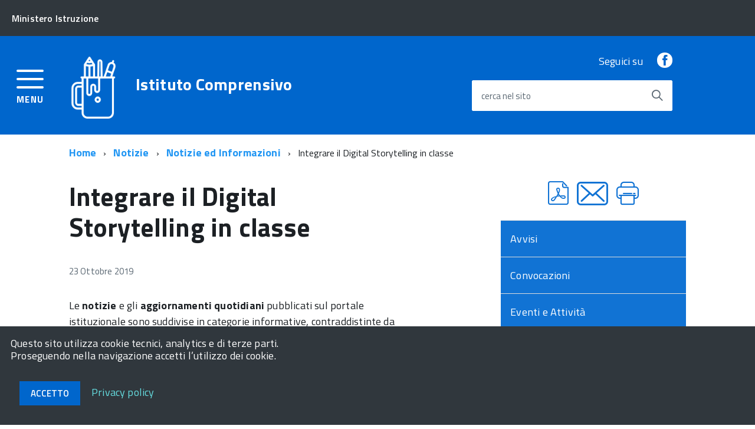

--- FILE ---
content_type: text/html; charset=UTF-8
request_url: https://www.sitopa.it/scuola/2019/10/23/integrare-digital-storytelling-classe/
body_size: 9554
content:
<!doctype html>
<html lang="it-IT" prefix="og: http://ogp.me/ns#">
<head>
	<meta charset="UTF-8">
	<meta name="viewport" content="width=device-width, initial-scale=1">
	<link rel="profile" href="https://gmpg.org/xfn/11">
        <link type="text/css" rel="stylesheet" href="https://fonts.googleapis.com/css?family=Titillium+Web:400,200,200italic,300,300italic,400italic,600,600italic,700,700italic,900" media="all" />

	<title>Integrare il Digital Storytelling in classe - SitoPA il sito per le scuole e univerisità a norma AgID</title>

<!-- This site is optimized with the Yoast SEO plugin v10.1 - https://yoast.com/wordpress/plugins/seo/ -->
<link rel="canonical" href="https://www.sitopa.it/scuola/2019/10/23/integrare-digital-storytelling-classe/" />
<meta property="og:locale" content="it_IT" />
<meta property="og:type" content="article" />
<meta property="og:title" content="Integrare il Digital Storytelling in classe - SitoPA il sito per le scuole e univerisità a norma AgID" />
<meta property="og:description" content="Le notizie e gli aggiornamenti quotidiani pubblicati sul portale istituzionale sono suddivise in categorie informative, contraddistinte da colori e da icone personalizzate, che permettono una più semplice e veloce navigazione per l’utente finale. Le schede di dettaglio &hellip;" />
<meta property="og:url" content="https://www.sitopa.it/scuola/2019/10/23/integrare-digital-storytelling-classe/" />
<meta property="og:site_name" content="SitoPA il sito per le scuole e univerisità a norma AgID" />
<meta property="article:section" content="Notizie ed Informazioni" />
<meta property="article:published_time" content="2019-10-23T12:56:07+02:00" />
<meta property="article:modified_time" content="2020-07-10T12:53:22+02:00" />
<meta property="og:updated_time" content="2020-07-10T12:53:22+02:00" />
<meta property="og:image" content="https://www.sitopa.it/scuola/wp-content/uploads/2017/10/digital.jpg" />
<meta property="og:image:secure_url" content="https://www.sitopa.it/scuola/wp-content/uploads/2017/10/digital.jpg" />
<meta property="og:image:width" content="625" />
<meta property="og:image:height" content="417" />
<meta name="twitter:card" content="summary" />
<meta name="twitter:description" content="Le notizie e gli aggiornamenti quotidiani pubblicati sul portale istituzionale sono suddivise in categorie informative, contraddistinte da colori e da icone personalizzate, che permettono una più semplice e veloce navigazione per l’utente finale. Le schede di dettaglio [&hellip;]" />
<meta name="twitter:title" content="Integrare il Digital Storytelling in classe - SitoPA il sito per le scuole e univerisità a norma AgID" />
<meta name="twitter:image" content="https://www.sitopa.it/scuola/wp-content/uploads/2017/10/digital.jpg" />
<!-- / Yoast SEO plugin. -->

<link rel='dns-prefetch' href='//s.w.org' />
<link rel="alternate" type="application/rss+xml" title="SitoPA il sito per le scuole e univerisità a norma AgID &raquo; Feed" href="https://www.sitopa.it/scuola/feed/" />
<link rel="alternate" type="application/rss+xml" title="SitoPA il sito per le scuole e univerisità a norma AgID &raquo; Feed dei commenti" href="https://www.sitopa.it/scuola/comments/feed/" />
<link rel="alternate" type="application/rss+xml" title="SitoPA il sito per le scuole e univerisità a norma AgID &raquo; Integrare il Digital Storytelling in classe Feed dei commenti" href="https://www.sitopa.it/scuola/2019/10/23/integrare-digital-storytelling-classe/feed/" />
		<script type="text/javascript">
			window._wpemojiSettings = {"baseUrl":"https:\/\/s.w.org\/images\/core\/emoji\/13.0.0\/72x72\/","ext":".png","svgUrl":"https:\/\/s.w.org\/images\/core\/emoji\/13.0.0\/svg\/","svgExt":".svg","source":{"concatemoji":"https:\/\/www.sitopa.it\/scuola\/wp-includes\/js\/wp-emoji-release.min.js?ver=5.5.17"}};
			!function(e,a,t){var n,r,o,i=a.createElement("canvas"),p=i.getContext&&i.getContext("2d");function s(e,t){var a=String.fromCharCode;p.clearRect(0,0,i.width,i.height),p.fillText(a.apply(this,e),0,0);e=i.toDataURL();return p.clearRect(0,0,i.width,i.height),p.fillText(a.apply(this,t),0,0),e===i.toDataURL()}function c(e){var t=a.createElement("script");t.src=e,t.defer=t.type="text/javascript",a.getElementsByTagName("head")[0].appendChild(t)}for(o=Array("flag","emoji"),t.supports={everything:!0,everythingExceptFlag:!0},r=0;r<o.length;r++)t.supports[o[r]]=function(e){if(!p||!p.fillText)return!1;switch(p.textBaseline="top",p.font="600 32px Arial",e){case"flag":return s([127987,65039,8205,9895,65039],[127987,65039,8203,9895,65039])?!1:!s([55356,56826,55356,56819],[55356,56826,8203,55356,56819])&&!s([55356,57332,56128,56423,56128,56418,56128,56421,56128,56430,56128,56423,56128,56447],[55356,57332,8203,56128,56423,8203,56128,56418,8203,56128,56421,8203,56128,56430,8203,56128,56423,8203,56128,56447]);case"emoji":return!s([55357,56424,8205,55356,57212],[55357,56424,8203,55356,57212])}return!1}(o[r]),t.supports.everything=t.supports.everything&&t.supports[o[r]],"flag"!==o[r]&&(t.supports.everythingExceptFlag=t.supports.everythingExceptFlag&&t.supports[o[r]]);t.supports.everythingExceptFlag=t.supports.everythingExceptFlag&&!t.supports.flag,t.DOMReady=!1,t.readyCallback=function(){t.DOMReady=!0},t.supports.everything||(n=function(){t.readyCallback()},a.addEventListener?(a.addEventListener("DOMContentLoaded",n,!1),e.addEventListener("load",n,!1)):(e.attachEvent("onload",n),a.attachEvent("onreadystatechange",function(){"complete"===a.readyState&&t.readyCallback()})),(n=t.source||{}).concatemoji?c(n.concatemoji):n.wpemoji&&n.twemoji&&(c(n.twemoji),c(n.wpemoji)))}(window,document,window._wpemojiSettings);
		</script>
		<style type="text/css">
img.wp-smiley,
img.emoji {
	display: inline !important;
	border: none !important;
	box-shadow: none !important;
	height: 1em !important;
	width: 1em !important;
	margin: 0 .07em !important;
	vertical-align: -0.1em !important;
	background: none !important;
	padding: 0 !important;
}
</style>
	<link rel='stylesheet' id='wpa-css-css'  href='https://www.sitopa.it/scuola/wp-content/plugins/wp-attachments/styles/0/wpa.css?ver=5.5.17' type='text/css' media='all' />
<link rel='stylesheet' id='wp-block-library-css'  href='https://www.sitopa.it/scuola/wp-includes/css/dist/block-library/style.min.css?ver=5.5.17' type='text/css' media='all' />
<link rel='stylesheet' id='contact-form-7-css'  href='https://www.sitopa.it/scuola/wp-content/plugins/contact-form-7/includes/css/styles.css?ver=5.1.9' type='text/css' media='all' />
<link rel='stylesheet' id='dmat-style-css'  href='https://www.sitopa.it/scuola/wp-content/plugins/dm-amministrazione-trasparente/static/style.css?ver=5.5.17' type='text/css' media='all' />
<link rel='stylesheet' id='download-attachments-frontend-css'  href='https://www.sitopa.it/scuola/wp-content/plugins/download-attachments/css/frontend.css?ver=5.5.17' type='text/css' media='all' />
<link rel='stylesheet' id='bootstrap-css'  href='https://www.sitopa.it/scuola/wp-content/themes/agid/build/bootstrap.min.css?ver=2.5.17' type='text/css' media='all' />
<link rel='stylesheet' id='agid-build-css'  href='https://www.sitopa.it/scuola/wp-content/themes/agid/build/build.css?ver=2.5.17' type='text/css' media='all' />
<link rel='stylesheet' id='aicon-css'  href='https://www.sitopa.it/scuola/wp-content/themes/agid/build/src/icons/icons/font/aicon.css?ver=2.5.17' type='text/css' media='all' />
<link rel='stylesheet' id='icomoon-css'  href='https://www.sitopa.it/scuola/wp-content/themes/agid/build/src/icons/font/icomoon.css?ver=2.5.17' type='text/css' media='all' />
<link rel='stylesheet' id='agid-style-css'  href='https://www.sitopa.it/scuola/wp-content/themes/agid/style.css?ver=2.5.17' type='text/css' media='all' />
<link rel='stylesheet' id='addtoany-css'  href='https://www.sitopa.it/scuola/wp-content/plugins/add-to-any/addtoany.min.css?ver=1.15' type='text/css' media='all' />
<script>if (document.location.protocol != "https:") {document.location = document.URL.replace(/^http:/i, "https:");}</script><script type='text/javascript' src='https://www.sitopa.it/scuola/wp-includes/js/jquery/jquery.js?ver=1.12.4-wp' id='jquery-core-js'></script>
<script type='text/javascript' src='https://www.sitopa.it/scuola/wp-content/plugins/add-to-any/addtoany.min.js?ver=1.1' id='addtoany-js'></script>
<script type='text/javascript' id='dm-taxonomy-ajax-js-extra'>
/* <![CDATA[ */
var dm_taxonomy_ajax = {"ajaxurl":"https:\/\/www.sitopa.it\/scuola\/wp-admin\/admin-ajax.php"};
/* ]]> */
</script>
<script type='text/javascript' src='https://www.sitopa.it/scuola/wp-content/plugins/dm-amministrazione-trasparente/inc/taxonomy_ajax//js/script.js?ver=5.5.17' id='dm-taxonomy-ajax-js'></script>
<script type='text/javascript' src='https://www.sitopa.it/scuola/wp-content/themes/agid/build/vendor/modernizr.js?ver=5.5.17' id='agid-modernizr-js'></script>
<link rel="https://api.w.org/" href="https://www.sitopa.it/scuola/wp-json/" /><link rel="alternate" type="application/json" href="https://www.sitopa.it/scuola/wp-json/wp/v2/posts/12199" /><link rel="EditURI" type="application/rsd+xml" title="RSD" href="https://www.sitopa.it/scuola/xmlrpc.php?rsd" />
<link rel="wlwmanifest" type="application/wlwmanifest+xml" href="https://www.sitopa.it/scuola/wp-includes/wlwmanifest.xml" /> 
<meta name="generator" content="WordPress 5.5.17" />
<link rel='shortlink' href='https://www.sitopa.it/scuola/?p=12199' />
<link rel="alternate" type="application/json+oembed" href="https://www.sitopa.it/scuola/wp-json/oembed/1.0/embed?url=https%3A%2F%2Fwww.sitopa.it%2Fscuola%2F2019%2F10%2F23%2Fintegrare-digital-storytelling-classe%2F" />
<link rel="alternate" type="text/xml+oembed" href="https://www.sitopa.it/scuola/wp-json/oembed/1.0/embed?url=https%3A%2F%2Fwww.sitopa.it%2Fscuola%2F2019%2F10%2F23%2Fintegrare-digital-storytelling-classe%2F&#038;format=xml" />
<meta name="framework" content="Redux 4.1.23" />
<script data-cfasync="false">
window.a2a_config=window.a2a_config||{};a2a_config.callbacks=[];a2a_config.overlays=[];a2a_config.templates={};a2a_localize = {
	Share: "Share",
	Save: "Salva",
	Subscribe: "Abbonati",
	Email: "Email",
	Bookmark: "Segnalibro",
	ShowAll: "espandi",
	ShowLess: "comprimi",
	FindServices: "Trova servizi",
	FindAnyServiceToAddTo: "Trova subito un servizio da aggiungere",
	PoweredBy: "Powered by",
	ShareViaEmail: "Condividi via email",
	SubscribeViaEmail: "Iscriviti via email",
	BookmarkInYourBrowser: "Aggiungi ai segnalibri",
	BookmarkInstructions: "Premi Ctrl+D o \u2318+D per mettere questa pagina nei preferiti",
	AddToYourFavorites: "Aggiungi ai favoriti",
	SendFromWebOrProgram: "Invia da qualsiasi indirizzo email o programma di posta elettronica",
	EmailProgram: "Programma di posta elettronica",
	More: "Di più&#8230;",
	ThanksForSharing: "Thanks for sharing!",
	ThanksForFollowing: "Thanks for following!"
};

a2a_config.icon_color="transparent,#c1c1c1";
(function(d,s,a,b){a=d.createElement(s);b=d.getElementsByTagName(s)[0];a.async=1;a.src="https://static.addtoany.com/menu/page.js";b.parentNode.insertBefore(a,b);})(document,"script");
</script>
<script type="text/javascript">
(function(url){
	if(/(?:Chrome\/26\.0\.1410\.63 Safari\/537\.31|WordfenceTestMonBot)/.test(navigator.userAgent)){ return; }
	var addEvent = function(evt, handler) {
		if (window.addEventListener) {
			document.addEventListener(evt, handler, false);
		} else if (window.attachEvent) {
			document.attachEvent('on' + evt, handler);
		}
	};
	var removeEvent = function(evt, handler) {
		if (window.removeEventListener) {
			document.removeEventListener(evt, handler, false);
		} else if (window.detachEvent) {
			document.detachEvent('on' + evt, handler);
		}
	};
	var evts = 'contextmenu dblclick drag dragend dragenter dragleave dragover dragstart drop keydown keypress keyup mousedown mousemove mouseout mouseover mouseup mousewheel scroll'.split(' ');
	var logHuman = function() {
		if (window.wfLogHumanRan) { return; }
		window.wfLogHumanRan = true;
		var wfscr = document.createElement('script');
		wfscr.type = 'text/javascript';
		wfscr.async = true;
		wfscr.src = url + '&r=' + Math.random();
		(document.getElementsByTagName('head')[0]||document.getElementsByTagName('body')[0]).appendChild(wfscr);
		for (var i = 0; i < evts.length; i++) {
			removeEvent(evts[i], logHuman);
		}
	};
	for (var i = 0; i < evts.length; i++) {
		addEvent(evts[i], logHuman);
	}
})('//www.sitopa.it/scuola/?wordfence_lh=1&hid=E60359F64BFF0AE8DC5961BC20E92FC3');
</script><link rel="icon" href="https://www.sitopa.it/scuola/wp-content/uploads/2017/10/scuola-150x150.png" sizes="32x32" />
<link rel="icon" href="https://www.sitopa.it/scuola/wp-content/uploads/2017/10/scuola.png" sizes="192x192" />
<link rel="apple-touch-icon" href="https://www.sitopa.it/scuola/wp-content/uploads/2017/10/scuola.png" />
<meta name="msapplication-TileImage" content="https://www.sitopa.it/scuola/wp-content/uploads/2017/10/scuola.png" />
		<style type="text/css" id="wp-custom-css">
			/*
Puoi aggiungere qui il tuo codice CSS.

Per maggiori informazioni consulta la documentazione (fai clic sull'icona con il punto interrogativo qui sopra).
*/
.u-color-50 {
    color: #2196F3
!important;
}
		</style>
		        
        <style>
            @media (max-width: 767px) {
                .Hero-content.top-hero{
                    background-color: #ffffff!important;
                }
            }
            .Accordion--default .Accordion-link, .ErrorPage-subtitle, .ErrorPage-title, .Header-language-other a, .Linklist-link, .Linklist a, .Share-revealIcon.is-open, .Skiplinks>li>a {
                color: #0066cc!important;
            }
             .Linklist a, .Linklist-link.Linklist-link--lev2, .Linklist-link.Linklist-link--lev2:hover, .Linklist-link.Linklist-link--lev3, .Linklist a:hover, .Megamenu--default .Megamenu-subnavGroup>li>a, .Treeview--default li[aria-expanded=true] li a, .Treeview--default li[aria-expanded=true] li a:hover, .Treeview--default li[aria-expanded=true] li li a, .Treeview--default li[aria-expanded=true] li li a:hover, .u-color-95 {
                color: #ffffff!important;
            }
            .Offcanvas-content .Linklist a, .Offcanvas-content .Linklist a:hover{
                color: #333333!important;
                background-color: #ffffff!important;
            }
            .Offcanvas-content .Treeview--default li[aria-expanded=true] li a, .Offcanvas-content .Treeview--default li[aria-expanded=true] li a:hover{
                color: #515151!important;
                background-color: #e5e5e5!important;
            } 
            .Offcanvas-content .Treeview--default li[aria-expanded=true] li li a, .Offcanvas-content .Treeview--default li[aria-expanded=true] li li a:hover{
                color: #0066cc!important;
                background-color: #ffffff!important;
            }
            .Offcanvas-content .Treeview--default li[aria-expanded=true] li li li a, .Offcanvas-content .Treeview--default li[aria-expanded=true] li li li a:hover{
                color: #1173d4!important;
                background-color: #ffffff!important;
            } 
            .Header-navbar, #backtotop {
                background-color: #0066cc;
                color: #ffffff;
            }
            .Button--default, .Button--default:focus {
                background-color: #0066cc!important;
                border-color: #0066cc!important;
                color: #ffffff!important;
            }
            .Button--default:hover, .Button--default:active {
                color: #0066cc!important;
                border-color: #0066cc!important;
                background-color: #ffffff!important;
            }
            .Header-search .Form-field{
                border: 1px solid #ffffff;
            }
            .Header-social, .Header-toggleText, .Header-navbar a, .Header-navbar a:visited, .Header-navbar a:hover{
                color: #ffffff;
            }
            .Hamburger-toggle, .Hamburger-toggle:after, .Hamburger-toggle:before{
                background-color: #ffffff;
            }
            .Header-socialIcons [class*=" Icon-"], .Header-socialIcons [class^=Icon-] {
                color: #0066cc;
                background-color: #ffffff;
            }
            .Header-searchTrigger button {
                background-color: #0066cc;
                color: #ffffff            }
            .u-background-70 {
                background-color: #333333!important;
            }
            .Megamenu--default {
                background-color: #333333;
            }
            .Megamenu-subnav .Megamenu-item>a {
                color: #0066cc!important;
            }
            .ScrollTop, .u-background-95 {
                background-color: #30373d!important;
            }
            .Footer a {
                color: #47e8e8;
            }
            .Footer-socialIcons [class*=" Icon-"], .Footer-socialIcons [class^=Icon-] {
                color: #fff;
                background-color: #47e8e8;
            }
            .u-background-compl-80 {
                background-color: #0066cc!important;
            }
            .alert-news, .alert-news p, .alert-news a {
                background-color: #dd3333!important;
            }
            .Linklist-link.Linklist-link--lev1, .Linklist-link.Linklist-link--lev1:hover {
                background-color: #1173d4!important;
                color: #ffffff!important;
            }
            .widget_pdf_mail_print .glyphicon{
                color: #1173d4!important;
            }
            .widget .Treeview--default li[aria-expanded=true] li a, .widget .Treeview--default li[aria-expanded=true] li a:hover, .widget .Linklist-link.Linklist-link--lev2, .widget .Linklist-link.Linklist-link--lev2:hover {
                background-color: #d8d8d8!important;
                color: #000000!important;
            }
            .Linklist-link.Linklist-link--lev3, .Linklist-link.Linklist-link--lev3:hover {
                background-color: #e8e8e8!important;
                color: #000000!important;
            }
            .welcome-container, .welcome p, .welcome a, .welcome a:visited, .welcome .content {
                background-color: #f1f1ea!important;
                color: #000000!important;
                border-color: #000000!important;
            }
                        .welcome .Icon1::before{
                background-image:url('https://www.sitopa.it/scuola/wp-content/uploads/2017/10/mail.png');
                content:"";
                background-size:contain;
                width: 31px;
                height: 31px;
            }
                                    
            figcaption{
                color: #555d66!important;
            }
            
            @media (min-width: 768px) {
                .Hero-content.top-hero a {
                    width: 200px;
                }
            }
            
        </style>
</head>

<body data-rsssl=1 class="post-template-default single single-post postid-12199 single-format-standard">
    
<div id="cookie-bar" class="CookieBar js-CookieBar u-background-95 u-padding-r-all" aria-hidden="true">
  <p class="u-color-white u-text-r-xs u-lineHeight-m u-padding-r-bottom">Questo sito utilizza cookie tecnici, analytics e di terze parti.
    <br>Proseguendo nella navigazione accetti l’utilizzo dei cookie.<br>
  </p>
  <p>
    <button class="Button Button--default u-text-r-xxs js-cookieBarAccept u-inlineBlock u-margin-r-all">Accetto</button>
    <a href="https://www.sitopa.it/scuola/2019/10/23/integrare-digital-storytelling-classe/" class="u-text-r-xs u-color-teal-50">Privacy policy</a>
  </p>
</div>

<ul class="Skiplinks js-fr-bypasslinks u-hiddenPrint">
  <li><a href="#main">Vai al Contenuto</a></li>
  <li><a class="js-fr-offcanvas-open" href="#menu"
    aria-controls="menu" aria-label="accedi al menu" title="accedi al menu">Vai alla navigazione del sito</a></li>
</ul>
    <header class="Header Headroom--fixed js-Headroom u-hiddenPrint">

        <div class="Header-banner ">
          <div class="Header-owner Headroom-hideme ">
            <a href="http://www.miur.gov.it/web/guest/home"><span>Ministero Istruzione</span></a>
                          <!--div class="Header-languages ">
                <a href="#languages" data-menu-trigger="languages" class="Header-language u-border-none u-zindex-max u-inlineBlock">
                  <span class="u-hiddenVisually">lingua attiva:</span>
                  <span class="">ITA</span>
                  <span class="Icon Icon-expand u-padding-left-xs"></span>
                </a>
                <div id="languages" data-menu class="Dropdown-menu Header-language-other u-jsVisibilityHidden u-nojsDisplayNone">
                  <span class="Icon-drop-down Dropdown-arrow u-color-white"></span>
                  <ul>
                    <li><a href="#1" class="u-padding-r-all"><span lang="en">English</span></a></li>
                    <li><a href="#1" class="u-padding-r-all"><span lang="ar">عربي</span></a></li>
                    <li><a href="#2" class="u-padding-r-all"><span lang="ch">中文网</span></a></li>
                    <li><a href="#3" class="u-padding-r-all"><span lang="de">Deutsch</span></a></li>
                    <li><a href="#8" class="u-padding-r-all"><span lang="es">Español</span></a></li>
                    <li><a href="#4" class="u-padding-r-all"><span lang="fr">Français</span></a></li>
                    <li><a href="#5" class="u-padding-r-all"><span lang="ja">日本語</span></a></li>
                    <li><a href="#6" class="u-padding-r-all"><span lang="pt">Portuguese</span></a></li>
                    <li><a href="#7" class="u-padding-r-all"><span lang="ru">НА РУССКОМ</span></a></li>
                    <li><a href="#10" class="u-padding-r-all"><span lang="uk">УКРАЇНСЬКA</span></a></li>
                    <li><a href="#9" class="u-padding-r-all"><span lang="tr">TÜRKÇE</span></a></li>
                  </ul>
                </div>
            </div-->
          </div>
        </div>

        <div class="Header-navbar ">
            <div class="u-layout-wide Grid Grid--alignMiddle u-layoutCenter" style="position:relative;">
              <div class="Header-toggle Grid-cell">
              <a class="Hamburger-toggleContainer js-fr-offcanvas-open u-nojsDisplayInlineBlock" href="#menu"
                aria-controls="menu" aria-label="accedi al menu" title="accedi al menu">
                <span class="Hamburger-toggle" role="presentation"></span>
                <span class="Header-toggleText" role="presentation">Menu</span>
              </a>
            </div>
            <div class="Header-logo Grid-cell" aria-hidden="true">
              <a href="https://www.sitopa.it/scuola" tabindex="-1">
                <img src="https://www.sitopa.it/scuola/wp-content/uploads/2017/10/logo-scuola.png" alt="">
              </a>
            </div>

            <div class="Header-title Grid-cell">
              <h1 class="Header-titleLink">
                <a href="https://www.sitopa.it/scuola">
                  Istituto Comprensivo                </a>
                                <small class="sottotitolo"><a href="#"></a></small>
                              </h1>
            </div>

            <div class="Header-searchTrigger Grid-cell">
              <button aria-controls="header-search" class="js-Header-search-trigger Icon Icon-search "
                title="attiva il form di ricerca" aria-label="attiva il form di ricerca" aria-hidden="false">
              </button>
              <button aria-controls="header-search" class="js-Header-search-trigger Icon Icon-close u-hidden "
                title="disattiva il form di ricerca" aria-label="disattiva il form di ricerca" aria-hidden="true">
              </button>
            </div>

            <div class="Header-utils Grid-cell">
                             <div class="Header-social Headroom-hideme">
                <p>Seguici su</p>
                <ul class="Header-socialIcons">
                  <li><a target="_blank" href="https://www.facebook.com/yesicodescrl/" title="Facebook"><span class="Icon-facebook"></span><span class="u-hiddenVisually">Facebook</span></a></li>                                                                                        </ul>
              </div>
                              <div class="Header-search" id="header-search">
                <form class="Form" action="https://www.sitopa.it/scuola">
        <div class="Form-field Form-field--withPlaceholder Grid u-background-white u-color-grey-30 u-borderRadius-s" role="search">
          <input class="Form-input Form-input--ultraLean Grid-cell u-sizeFill u-text-r-s u-color-black u-text-r-xs u-borderRadius-s" name="s" required id="cerca">
          <label class="Form-label u-color-grey-50 u-text-r-xxs" for="cerca">cerca nel sito</label>
          <button class="Grid-cell u-sizeFit Icon-search Icon--rotated u-color-grey-50 u-padding-all-s u-textWeight-700" title="Avvia la ricerca" aria-label="Avvia la ricerca">
        </button>
        </div>
      </form>

              </div>
            </div>

            

          </div>
        </div>
        <!-- Header-navbar -->

    </header>
    
    <section style="visibility: hidden;" class="Offcanvas Offcanvas--left Offcanvas--modal js-fr-offcanvas u-jsVisibilityHidden u-nojsDisplayNone u-hiddenPrint" id="menu">
	<h2 class="u-hiddenVisually">Menu di navigazione</h2>
  <div class="Offcanvas-content u-background-white">
    <div class="Offcanvas-toggleContainer u-background-70 u-jsHidden">
      <a class="Hamburger-toggleContainer u-block u-color-white u-padding-bottom-xxl u-padding-left-s u-padding-top-xxl js-fr-offcanvas-close"
        aria-controls="menu" aria-label="esci dalla navigazione" title="esci dalla navigazione" href="#">
        <span class="Hamburger-toggle is-active" aria-hidden="true"></span>
      </a>
    </div>
<nav class="menu-menu-principale-container"><ul id="menu-menu-principale" class="Linklist Linklist--padded Treeview Treeview--default js-Treeview u-text-r-xs"><li id="menu-item-12177" class="menu-item menu-item-type-custom menu-item-object-custom menu-item-home menu-item-12177"><a href="https://www.sitopa.it/scuola/">Home</a></li>
<li id="menu-item-12063" class="menu-item menu-item-type-custom menu-item-object-custom menu-item-has-children menu-item-12063"><a href="#">L&#8217;Istituto</a>
<ul class="sub-menu">
	<li id="menu-item-11686" class="menu-item menu-item-type-post_type menu-item-object-page menu-item-11686"><a href="https://www.sitopa.it/scuola/chi-siamo/">Chi siamo</a></li>
	<li id="menu-item-12170" class="menu-item menu-item-type-post_type menu-item-object-page menu-item-12170"><a href="https://www.sitopa.it/scuola/storia/">Storia</a></li>
	<li id="menu-item-16933" class="menu-item menu-item-type-post_type menu-item-object-page menu-item-16933"><a href="https://www.sitopa.it/scuola/dirigente-scolastico/">Dirigente Scolastico</a></li>
	<li id="menu-item-12155" class="menu-item menu-item-type-post_type menu-item-object-page menu-item-12155"><a href="https://www.sitopa.it/scuola/indirizzi/">Segreteria</a></li>
	<li id="menu-item-12157" class="menu-item menu-item-type-post_type menu-item-object-page menu-item-12157"><a href="https://www.sitopa.it/scuola/organigamma/">Organigamma</a></li>
	<li id="menu-item-11884" class="menu-item menu-item-type-post_type menu-item-object-page menu-item-11884"><a href="https://www.sitopa.it/scuola/uffici/">Uffici e contatti</a></li>
	<li id="menu-item-12160" class="menu-item menu-item-type-post_type menu-item-object-page menu-item-12160"><a href="https://www.sitopa.it/scuola/codici/">Codici</a></li>
	<li id="menu-item-12167" class="menu-item menu-item-type-post_type menu-item-object-page menu-item-12167"><a href="https://www.sitopa.it/scuola/le-nostre-scuole/">Le nostre scuole</a></li>
	<li id="menu-item-12174" class="menu-item menu-item-type-post_type menu-item-object-page menu-item-12174"><a href="https://www.sitopa.it/scuola/la-nostra-oganizzazione/">La nostra oganizzazione</a></li>
</ul>
</li>
<li id="menu-item-11883" class="menu-item menu-item-type-post_type menu-item-object-page current_page_parent menu-item-has-children menu-item-11883"><a href="https://www.sitopa.it/scuola/news/">News</a>
<ul class="sub-menu">
	<li id="menu-item-11958" class="menu-item menu-item-type-taxonomy menu-item-object-category current-post-ancestor current-menu-parent current-post-parent menu-item-11958"><a href="https://www.sitopa.it/scuola/category/ultime-notizie/">Notizie ed Informazioni</a></li>
	<li id="menu-item-11959" class="menu-item menu-item-type-taxonomy menu-item-object-category menu-item-11959"><a href="https://www.sitopa.it/scuola/category/eventi-e-attivita/">Eventi e Attività</a></li>
	<li id="menu-item-11957" class="menu-item menu-item-type-taxonomy menu-item-object-category menu-item-11957"><a href="https://www.sitopa.it/scuola/category/avvisi/">Avvisi</a></li>
	<li id="menu-item-12161" class="menu-item menu-item-type-taxonomy menu-item-object-category menu-item-12161"><a href="https://www.sitopa.it/scuola/category/convocazioni/">Convocazioni</a></li>
</ul>
</li>
<li id="menu-item-16958" class="menu-item menu-item-type-post_type menu-item-object-page menu-item-16958"><a href="https://www.sitopa.it/scuola/didattica/">Didattica</a></li>
<li id="menu-item-16959" class="menu-item menu-item-type-post_type menu-item-object-page menu-item-16959"><a href="https://www.sitopa.it/scuola/registro-elettronico-famiglie/">Registro Elettronico Famiglie</a></li>
<li id="menu-item-16960" class="menu-item menu-item-type-post_type menu-item-object-page menu-item-16960"><a href="https://www.sitopa.it/scuola/registro-elettronico-docenti/">Registro Elettronico Docenti</a></li>
<li id="menu-item-12183" class="menu-item menu-item-type-post_type menu-item-object-page menu-item-12183"><a href="https://www.sitopa.it/scuola/modulistica/">Modulistica</a></li>
<li id="menu-item-12182" class="menu-item menu-item-type-post_type menu-item-object-page menu-item-12182"><a href="https://www.sitopa.it/scuola/regolamenti/">Regolamenti</a></li>
<li id="menu-item-12114" class="menu-item menu-item-type-post_type menu-item-object-page menu-item-12114"><a href="https://www.sitopa.it/scuola/contatta-listituto/">Contatta l&#8217;Istituto</a></li>
</ul></nav>  </div>
</section>
    <div id="main">
        
    <section>
        <p class="u-md-hidden u-lg-hidden u-padding-r-all u-text-m u-background-grey-20">
            <span class="Icon-list u-text-r-xl u-alignMiddle u-padding-r-right" aria-hidden="true"></span>
            <a href="#subnav" class="js-scrollTo u-text-r-s u-textClean u-color-grey-50 u-alignMiddle">Esplora contenuti correlati</a>
        </p>
        <div class="u-layout-wide u-layoutCenter u-layout-withGutter u-padding-r-bottom u-padding-r-top">
           <div class="Grid">
                <div class="Grid-cell u-md-before1of12 u-lg-before1of12 u-md-size7of12 u-lg-size7of12">
            <nav aria-label="sei qui:" role="navigation">
                <ul class="Breadcrumb">
                    <li class="Breadcrumb-item"><a class="Breadcrumb-link u-color-50" href="https://www.sitopa.it/scuola">Home</a></li>
                    <li class="Breadcrumb-item"><a class="Breadcrumb-link u-color-50" href="https://www.sitopa.it/scuola/notizie">Notizie</a></li>
                                        <li class="Breadcrumb-item"><a class="Breadcrumb-link u-color-50" href="https://www.sitopa.it/scuola/category/ultime-notizie/">Notizie ed Informazioni</a></li>
                                        <li class="Breadcrumb-item">Integrare il Digital Storytelling in classe</li>
                </ul>
            </nav>
                </div></div></div>
        <div class="u-layout-wide u-layoutCenter u-layout-withGutter u-padding-r-bottom u-padding-r-top">
           <div class="Grid">
                <div class="Grid-cell u-md-before1of12 u-lg-before1of12 u-md-size7of12 u-lg-size7of12 u-padding-bottom-xxl">
                    
                                            <article class="Prose u-layout-prose">
                            <h1 class="u-text-h2">
                                Integrare il Digital Storytelling in classe                            </h1>
                            <p class="u-padding-r-top">
                                <span class="u-text-r-xxs u-textSecondary u-textWeight-400 u-lineHeight-xl u-cf">23 Ottobre 2019</span>
                            </p>
                            <p>Le <strong>notizie</strong> e gli <strong>aggiornamenti quotidiani</strong> pubblicati sul portale istituzionale sono suddivise in categorie informative, contraddistinte da colori e da icone personalizzate, che permettono una più <strong>semplice e veloce navigazione</strong> per l’utente finale. Le <strong>schede di dettaglio della singola notizia</strong> è corredata di informazioni e metadati specifici, che aiutano nell’indicizzazione sui motori di ricerca e nella catalogazione (e ricerca) delle stesse all’interno del portale.</p>
<p>Le news possono essere corredate di <strong>foto</strong>,<strong> immagini</strong> e<strong> video</strong>, ed è inoltre possibile aggiungere allegati scaricabili nei formati standard (pdf, word, excel, ecc.) tramite un’apposita funzione. Le notizie sono <strong>associabili e raggruppabili</strong> tra di loro tramite un sistema di TAG, che permette quindi all’utente di trovare facilmente tutte le notizie tra di loro collegate per argomenti, personaggi, interessi, ecc.</p>





                            <div class="clearfix"></div>
                            




                            <div class="u-margin-top-m u-text-h5">Condividi:</div><div class="a2a_kit a2a_kit_size_40 addtoany_list" data-a2a-url="https://www.sitopa.it/scuola/2019/10/23/integrare-digital-storytelling-classe/" data-a2a-title="Integrare il Digital Storytelling in classe"><a class="a2a_button_facebook" href="https://www.addtoany.com/add_to/facebook?linkurl=https%3A%2F%2Fwww.sitopa.it%2Fscuola%2F2019%2F10%2F23%2Fintegrare-digital-storytelling-classe%2F&amp;linkname=Integrare%20il%20Digital%20Storytelling%20in%20classe" title="Facebook" rel="nofollow noopener" target="_blank"></a><a class="a2a_button_twitter" href="https://www.addtoany.com/add_to/twitter?linkurl=https%3A%2F%2Fwww.sitopa.it%2Fscuola%2F2019%2F10%2F23%2Fintegrare-digital-storytelling-classe%2F&amp;linkname=Integrare%20il%20Digital%20Storytelling%20in%20classe" title="Twitter" rel="nofollow noopener" target="_blank"></a><a class="a2a_button_whatsapp" href="https://www.addtoany.com/add_to/whatsapp?linkurl=https%3A%2F%2Fwww.sitopa.it%2Fscuola%2F2019%2F10%2F23%2Fintegrare-digital-storytelling-classe%2F&amp;linkname=Integrare%20il%20Digital%20Storytelling%20in%20classe" title="WhatsApp" rel="nofollow noopener" target="_blank"></a><a class="a2a_button_facebook_messenger" href="https://www.addtoany.com/add_to/facebook_messenger?linkurl=https%3A%2F%2Fwww.sitopa.it%2Fscuola%2F2019%2F10%2F23%2Fintegrare-digital-storytelling-classe%2F&amp;linkname=Integrare%20il%20Digital%20Storytelling%20in%20classe" title="Facebook Messenger" rel="nofollow noopener" target="_blank"></a><a class="a2a_button_email" href="https://www.addtoany.com/add_to/email?linkurl=https%3A%2F%2Fwww.sitopa.it%2Fscuola%2F2019%2F10%2F23%2Fintegrare-digital-storytelling-classe%2F&amp;linkname=Integrare%20il%20Digital%20Storytelling%20in%20classe" title="Email" rel="nofollow noopener" target="_blank"></a></div>                        </article>
                                    </div>
                <div class="Grid-cell u-sizeFull u-md-size3of12 u-lg-size3of12" id="subnav">
                    <div id="pdf_mail_print-2" class="widget u-sizeFull u-md-size12of12 u-lg-size12of12 u-padding-bottom-l widget_pdf_mail_print"><div class="u-layout-prose">
<a href="https://www.sitopa.it/scuola/2019/10/23/integrare-digital-storytelling-classe/?pdf=12199"><i class="glyphicon aicon-pdf"></i></a> <a href="#" class="js-fr-dialogmodal-open" aria-controls="modal_mail"><i class="glyphicon aicon-mail"></i></a> <a href="#" onclick="javascript:window.print();"><i class="glyphicon aicon-stampa"></i></a>
            </div>
<div class="Dialog js-fr-dialogmodal" id="modal_mail">
    <div class="
      Dialog-content
      Dialog-content--centered u-padding-top-xxl u-xs-margin-all-none
      u-background-white
      u-layout-prose
      u-margin-all-xl
      u-padding-all-xl
      js-fr-dialogmodal-modal
    " aria-labelledby="modal-title">
        <div role="document" class="Prose">
            <h2 class="u-cf u-text-h2 u-borderHideFocus" id="modal-title" tabindex="0">Invia tramite E-mail</h2>
            <form class=" email_article Form Form--spaced u-text-r-xs">
                    <div class="Form-field">
                        <label class="Form-label is-required" for="email">Indirizzo</label>
                        <input type="email" class="Form-input u-text-r-s u-borderRadius-m" id="email" name="email" aria-required="true" required>
                    </div>
                <button type=submit" class="Button Button--default u-text-r-xs u-floatRight">Invia</button>
                <a href="#" class="Button Button--danger u-textClean js-fr-dialogmodal-close u-floatLeft">Chiudi</a>
            </form>
            <script>
                jQuery(document).ready(function($) {
                    jQuery('.email_article').submit(function(e){
                        e.preventDefault();
                        var data = {
                            'action': 'email_article',
                            'article': 12199,
                            'email' : jQuery(this).serializeArray()[0]['value']
                        };

                        // since 2.8 ajaxurl is always defined in the admin header and points to admin-ajax.php
                        jQuery.post('https://www.sitopa.it/scuola/wp-admin/admin-ajax.php', data, function(response) {
                                alert('Articolo inviato a '+data['email']);
                                jQuery('.js-fr-dialogmodal-close').click();
                        });
                    });

                    
                });
            </script>
        </div>
    </div>
</div>
            </div><div id="categories-8" class="widget u-sizeFull u-md-size12of12 u-lg-size12of12 u-padding-bottom-l widget_categories">		<ul class="Linklist Linklist--padded u-layout-prose u-text-r-xs">
	<li class="cat-item cat-item-2"><a class="Linklist-link Linklist-link--lev1" href="https://www.sitopa.it/scuola/category/avvisi/" >Avvisi</a>
</li>
	<li class="cat-item cat-item-85"><a class="Linklist-link Linklist-link--lev1" href="https://www.sitopa.it/scuola/category/convocazioni/" >Convocazioni</a>
</li>
	<li class="cat-item cat-item-3"><a class="Linklist-link Linklist-link--lev1" href="https://www.sitopa.it/scuola/category/eventi-e-attivita/" >Eventi e Attività</a>
</li>
	<li class="cat-item cat-item-1"><a class="Linklist-link Linklist-link--lev1" href="https://www.sitopa.it/scuola/category/ultime-notizie/" >Notizie ed Informazioni</a>
</li>
		</ul>
</div>                </div>
            </div>
        </div>
    </section>

</div>

<div class="u-background-95 footer">
    <div class="u-layout-wide u-layoutCenter u-layout-r-withGutter u-hiddenPrint">
      <footer class="Footer u-background-95">

  <div class="u-cf">
    <img class="Footer-logo" src="https://www.sitopa.it/scuola/wp-content/uploads/2017/10/logo-scuola.png" alt="">
    <p class="Footer-siteName">
      Istituto Comprensivo    </p>
  </div>

  <div class="Grid Grid--withGutter">
    

            <div class="Footer-block Grid-cell u-md-size1of4 u-lg-size1of4">
            <h2 class="Footer-blockTitle">Organizzazione</h2><ul><li><a href='https://www.sitopa.it/scuola/dirigente-scolastico/'>Dirigente Scolastico</a></li><li><a href='https://www.sitopa.it/scuola/chi-siamo/'>Chi siamo</a></li>            </ul>
          </div>
                    <div class="Footer-block Grid-cell u-md-size1of4 u-lg-size1of4">
              <h2 class="Footer-blockTitle">Indirizzo</h2>
              <div class="Footer-subBlock">
                  <h3 class="Footer-subTitle"></h3>
                  <address>
          Via Pazzano 112<br>
          00118 Roma (RM)<br>
        </address>              </div>
            </div>
                    <div class="Footer-block Grid-cell u-md-size1of4 u-lg-size1of4">
              <h2 class="Footer-blockTitle">Recapiti</h2>
              <div class="Footer-subBlock">
                  <h3 class="Footer-subTitle"></h3>
                  <address>
          Tel: (+39) 0776 23813<br>
          Mail: info@yesicode.it<br>
        </address>              </div>
            </div>
                <div class="Footer-block Grid-cell u-md-size1of4 u-lg-size1of4">
          <h2 class="Footer-blockTitle">Seguici Su</h2>
          <div class="Footer-subBlock">
              <ul class="Footer-socialIcons">
                <li><a target="_blank" href="https://www.facebook.com/yesicodescrl/"><span class="Icon Icon-facebook"></span><span class="u-hiddenVisually">Facebook</span></a></li>                                		                              </ul>
          </div>
        </div>
        
  </div>
          
  <div class="Grid Grid--withGutter Footer-links-container">
      <div class="Grid-cell u-sizeFull u-md-size10of12 u-lg-size10of12">
          <ul id="menu-footer" class="Footer-links u-cf"><li id="menu-item-12074" class="menu-item menu-item-type-post_type menu-item-object-page menu-item-12074"><a href="https://www.sitopa.it/scuola/privacy/">Privacy</a></li>
<li id="menu-item-12079" class="menu-item menu-item-type-post_type menu-item-object-page menu-item-12079"><a href="https://www.sitopa.it/scuola/cookie-policy/">Cookie Policy</a></li>
<li id="menu-item-11961" class="menu-item menu-item-type-custom menu-item-object-custom menu-item-11961"><a href="http://yesicode.it/">Sito web a cura di Yes I Code</a></li>
</ul>      </div>
      <div class="Grid-cell u-sizeFull u-md-size2of12 u-lg-size2of12">
          <a href="#" target="_blank"><img class="footer-logo2" src="https://www.sitopa.it/scuola/wp-content/uploads/2017/10/yesicode_logo_white-270x66.png" /></a>
      </div>
  </div>

  

</footer>

    </div>
  </div>

<script type='text/javascript' id='contact-form-7-js-extra'>
/* <![CDATA[ */
var wpcf7 = {"apiSettings":{"root":"https:\/\/www.sitopa.it\/scuola\/wp-json\/contact-form-7\/v1","namespace":"contact-form-7\/v1"}};
/* ]]> */
</script>
<script type='text/javascript' src='https://www.sitopa.it/scuola/wp-content/plugins/contact-form-7/includes/js/scripts.js?ver=5.1.9' id='contact-form-7-js'></script>
<script type='text/javascript' src='https://www.sitopa.it/scuola/wp-content/plugins/dm-amministrazione-trasparente/static/script.js?ver=5.5.17' id='dmat-script-js'></script>
<script type='text/javascript' id='agid-iwt-js-before'>
__PUBLIC_PATH__ = 'https://www.sitopa.it/scuola/wp-content/themes/agid/build/'
</script>
<script type='text/javascript' src='https://www.sitopa.it/scuola/wp-content/themes/agid/build/IWT.min.js?ver=5.5.17' id='agid-iwt-js'></script>
<script type='text/javascript' src='https://www.sitopa.it/scuola/wp-content/themes/agid/build/script.js?ver=5.5.17' id='agid-script-js'></script>
<script type='text/javascript' src='https://www.sitopa.it/scuola/wp-includes/js/comment-reply.min.js?ver=5.5.17' id='comment-reply-js'></script>
<script type='text/javascript' src='https://www.sitopa.it/scuola/wp-includes/js/wp-embed.min.js?ver=5.5.17' id='wp-embed-js'></script>
<div id="backtotop" style="background-image: url('https://www.sitopa.it/scuola/wp-content/uploads/2017/10/arrow-50x50.png');"></div>
</body>
</html>


--- FILE ---
content_type: text/css
request_url: https://www.sitopa.it/scuola/wp-content/plugins/dm-amministrazione-trasparente/static/style.css?ver=5.5.17
body_size: 130
content:
.u-background-compl td .tablesaw-cell-label {
    display: none!important;
}

.u-background-compl td{
    background-color: #ffb366!important;
}

@media (max-width: 39.9375em){
    .tablesaw .u-textCenter{
        text-align: left!important;
    }
    .tablesaw-stack thead td, .tablesaw-stack thead th {
        display: none!important;
    }
    .tablesaw-cell-content > .tablesaw-cell-label {
        display: none!important;
    }
}

.tablesaw-stack td .tablesaw-cell-label, .tablesaw-stack th .tablesaw-cell-label{
    width:100px!important;
}

.tablesaw-cell-content {
    overflow-wrap: break-word !important;
}

@media (min-width: 768px){
    .Dialog-content--centered {
        width: 95%;
        left: 0!important;
        transform: translateX(0) translateY(-55%)!important;
    }
    
    .Dialog-content {
        max-height: 100%;
        overflow: auto;
    }
}

@media (max-width: 767px){

}


--- FILE ---
content_type: text/css
request_url: https://www.sitopa.it/scuola/wp-content/themes/agid/build/src/icons/icons/font/aicon.css?ver=2.5.17
body_size: 161
content:
@font-face {
  font-family: 'agidicon';
  src:  url('fonts/agidicon.eot?jrcig2');
  src:  url('fonts/agidicon.eot?jrcig2#iefix') format('embedded-opentype'),
    url('fonts/agidicon.ttf?jrcig2') format('truetype'),
    url('fonts/agidicon.woff?jrcig2') format('woff'),
    url('fonts/agidicon.svg?jrcig2#agidicon') format('svg');
  font-weight: normal;
  font-style: normal;
}

[class^="aicon-"], [class*=" aicon-"] {
  /* use !important to prevent issues with browser extensions that change fonts */
  font-family: 'agidicon' !important;
  speak: none;
  font-style: normal;
  font-weight: normal;
  font-variant: normal;
  text-transform: none;
  line-height: 1;

  /* Better Font Rendering =========== */
  -webkit-font-smoothing: antialiased;
  -moz-osx-font-smoothing: grayscale;
}

.aicon-pdf:before {
  content: "\e202";
}
.aicon-stampa:before {
  content: "\e045";
}
.aicon-mail:before {
  content: "\2709";
}


--- FILE ---
content_type: application/javascript
request_url: https://www.sitopa.it/scuola/wp-content/plugins/dm-amministrazione-trasparente/static/script.js?ver=5.5.17
body_size: 100
content:
jQuery( window ).load(function() {
    if (GetURLParameter('sezione')){
        console.log(GetURLParameter('sezione'));
        jQuery('html,body').animate({
            scrollTop: jQuery('#accordion-header-'+GetURLParameter('sezione')).offset().top-100
        },0, function(){
            jQuery('#accordion-header-'+GetURLParameter('sezione')).click();
        });
    }
    
});

jQuery( document ).ready(function() {
    jQuery('.disabled-anchor').click(function(e){
        e.preventDefault();
    });
    
});

function GetURLParameter(sParam){
    var sPageURL = window.location.search.substring(1);
    var sURLVariables = sPageURL.split('&');
    for (var i = 0; i < sURLVariables.length; i++){
        var sParameterName = sURLVariables[i].split('=');
        if (sParameterName[0] == sParam){
            return sParameterName[1];
        }
    }
    return false;
}

--- FILE ---
content_type: application/javascript
request_url: https://www.sitopa.it/scuola/wp-content/plugins/dm-amministrazione-trasparente/inc/taxonomy_ajax//js/script.js?ver=5.5.17
body_size: 230
content:
jQuery(document).ready(function($) {

    jQuery('.cmb-type-dm-taxonomy-ajax input').each(function(){
        var id = jQuery(this).attr('id');
        jQuery(this).after('<div class="dm-taxonomy-container" id="dm-taxonomy-container-'+id+'" data-id="'+id+'"></div>');
        jQuery(this).remove();
        var data = {
		'action': 'dm_cmb2_field_taxonomy',
		'format': '0',
                'id' : id
	};
	// We can also pass the url value separately from ajaxurl for front end AJAX implementations
	jQuery.post(dm_taxonomy_ajax.ajaxurl, data, function(response) {
            jQuery('#dm-taxonomy-container-'+id).html(response); 
	});
    });
    
    jQuery('body').on('change', '.dm-taxonomy-container select', function(){
        var id = jQuery(this).parent('div').data('id');
        var selected =  jQuery(this).children('option:selected').val();
        jQuery(this).nextAll().remove();
        var saved = this;
        var data = {
            'action': 'dm_cmb2_field_taxonomy',
            'format': selected,
            'id' : id
        };
        // We can also pass the url value separately from ajaxurl for front end AJAX implementations
        jQuery.post(dm_taxonomy_ajax.ajaxurl, data, function(response) {
            jQuery(saved).after(response); 
            if (response){jQuery('#fastEntryButton').hide();}
        });
    });
});

--- FILE ---
content_type: application/javascript
request_url: https://www.sitopa.it/scuola/wp-content/themes/agid/build/IWT.min.js?ver=5.5.17
body_size: 25578
content:
!function(e,t){"object"==typeof exports&&"object"==typeof module?module.exports=t(require("jQuery")):"function"==typeof define&&define.amd?define("IWT",["jQuery"],t):"object"==typeof exports?exports.IWT=t(require("jQuery")):e.IWT=t(e.jQuery)}("undefined"!=typeof self?self:this,function(e){return function(e){function t(n){if(i[n])return i[n].exports;var o=i[n]={i:n,l:!1,exports:{}};return e[n].call(o.exports,o,o.exports,t),o.l=!0,o.exports}var n=window.webpackJsonpIWT;window.webpackJsonpIWT=function(t,i,r){for(var a,s,l=0,u=[];l<t.length;l++)s=t[l],o[s]&&u.push(o[s][0]),o[s]=0;for(a in i)Object.prototype.hasOwnProperty.call(i,a)&&(e[a]=i[a]);for(n&&n(t,i,r);u.length;)u.shift()()};var i={},o={3:0};return t.e=function(e){function n(){s.onerror=s.onload=null,clearTimeout(l);var t=o[e];0!==t&&(t&&t[1](new Error("Loading chunk "+e+" failed.")),o[e]=void 0)}var i=o[e];if(0===i)return new Promise(function(e){e()});if(i)return i[2];var r=new Promise(function(t,n){i=o[e]=[t,n]});i[2]=r;var a=document.getElementsByTagName("head")[0],s=document.createElement("script");s.type="text/javascript",s.charset="utf-8",s.async=!0,s.timeout=12e4,t.nc&&s.setAttribute("nonce",t.nc),s.src=t.p+""+({}[e]||e)+".chunk.js";var l=setTimeout(n,12e4);return s.onerror=s.onload=n,a.appendChild(s),r},t.m=e,t.c=i,t.d=function(e,n,i){t.o(e,n)||Object.defineProperty(e,n,{configurable:!1,enumerable:!0,get:i})},t.n=function(e){var n=e&&e.__esModule?function(){return e.default}:function(){return e};return t.d(n,"a",n),n},t.o=function(e,t){return Object.prototype.hasOwnProperty.call(e,t)},t.p="",t.oe=function(e){throw console.error(e),e},t(t.s=43)}([function(t,n){t.exports=e},function(e,t,n){"use strict";var i,o="function"==typeof Symbol&&"symbol"==typeof Symbol.iterator?function(e){return typeof e}:function(e){return e&&"function"==typeof Symbol&&e.constructor===Symbol&&e!==Symbol.prototype?"symbol":typeof e};i=function(){return this}();try{i=i||Function("return this")()||(0,eval)("this")}catch(e){"object"===("undefined"==typeof window?"undefined":o(window))&&(i=window)}e.exports=i},function(e,t,n){"use strict";(function(n){function i(e){var t=!1;return function(){t||(t=!0,window.Promise.resolve().then(function(){t=!1,e()}))}}function o(e){var t=!1;return function(){t||(t=!0,setTimeout(function(){t=!1,e()},pe))}}function r(e){var t={};return e&&"[object Function]"===t.toString.call(e)}function a(e,t){if(1!==e.nodeType)return[];var n=e.ownerDocument.defaultView,i=n.getComputedStyle(e,null);return t?i[t]:i}function s(e){return"HTML"===e.nodeName?e:e.parentNode||e.host}function l(e){if(!e)return document.body;switch(e.nodeName){case"HTML":case"BODY":return e.ownerDocument.body;case"#document":return e.body}var t=a(e),n=t.overflow,i=t.overflowX;return/(auto|scroll|overlay)/.test(n+t.overflowY+i)?e:l(s(e))}function u(e){return 11===e?ge:10===e?be:ge||be}function c(e){if(!e)return document.documentElement;for(var t=u(10)?document.body:null,n=e.offsetParent||null;n===t&&e.nextElementSibling;)n=(e=e.nextElementSibling).offsetParent;var i=n&&n.nodeName;return i&&"BODY"!==i&&"HTML"!==i?-1!==["TH","TD","TABLE"].indexOf(n.nodeName)&&"static"===a(n,"position")?c(n):n:e?e.ownerDocument.documentElement:document.documentElement}function d(e){var t=e.nodeName;return"BODY"!==t&&("HTML"===t||c(e.firstElementChild)===e)}function f(e){return null!==e.parentNode?f(e.parentNode):e}function p(e,t){if(!(e&&e.nodeType&&t&&t.nodeType))return document.documentElement;var n=e.compareDocumentPosition(t)&Node.DOCUMENT_POSITION_FOLLOWING,i=n?e:t,o=n?t:e,r=document.createRange();r.setStart(i,0),r.setEnd(o,0);var a=r.commonAncestorContainer;if(e!==a&&t!==a||i.contains(o))return d(a)?a:c(a);var s=f(e);return s.host?p(s.host,t):p(e,f(t).host)}function h(e){var t=arguments.length>1&&void 0!==arguments[1]?arguments[1]:"top",n="top"===t?"scrollTop":"scrollLeft",i=e.nodeName;if("BODY"===i||"HTML"===i){var o=e.ownerDocument.documentElement;return(e.ownerDocument.scrollingElement||o)[n]}return e[n]}function m(e,t){var n=arguments.length>2&&void 0!==arguments[2]&&arguments[2],i=h(t,"top"),o=h(t,"left"),r=n?-1:1;return e.top+=i*r,e.bottom+=i*r,e.left+=o*r,e.right+=o*r,e}function v(e,t){var n="x"===t?"Left":"Top",i="Left"===n?"Right":"Bottom";return parseFloat(e["border"+n+"Width"],10)+parseFloat(e["border"+i+"Width"],10)}function g(e,t,n,i){return Math.max(t["offset"+e],t["scroll"+e],n["client"+e],n["offset"+e],n["scroll"+e],u(10)?parseInt(n["offset"+e])+parseInt(i["margin"+("Height"===e?"Top":"Left")])+parseInt(i["margin"+("Height"===e?"Bottom":"Right")]):0)}function b(e){var t=e.body,n=e.documentElement,i=u(10)&&getComputedStyle(n);return{height:g("Height",t,n,i),width:g("Width",t,n,i)}}function y(e){return Ce({},e,{right:e.left+e.width,bottom:e.top+e.height})}function w(e){var t={};try{if(u(10)){t=e.getBoundingClientRect();var n=h(e,"top"),i=h(e,"left");t.top+=n,t.left+=i,t.bottom+=n,t.right+=i}else t=e.getBoundingClientRect()}catch(e){}var o={left:t.left,top:t.top,width:t.right-t.left,height:t.bottom-t.top},r="HTML"===e.nodeName?b(e.ownerDocument):{},s=r.width||e.clientWidth||o.right-o.left,l=r.height||e.clientHeight||o.bottom-o.top,c=e.offsetWidth-s,d=e.offsetHeight-l;if(c||d){var f=a(e);c-=v(f,"x"),d-=v(f,"y"),o.width-=c,o.height-=d}return y(o)}function x(e,t){var n=arguments.length>2&&void 0!==arguments[2]&&arguments[2],i=u(10),o="HTML"===t.nodeName,r=w(e),s=w(t),c=l(e),d=a(t),f=parseFloat(d.borderTopWidth,10),p=parseFloat(d.borderLeftWidth,10);n&&o&&(s.top=Math.max(s.top,0),s.left=Math.max(s.left,0));var h=y({top:r.top-s.top-f,left:r.left-s.left-p,width:r.width,height:r.height});if(h.marginTop=0,h.marginLeft=0,!i&&o){var v=parseFloat(d.marginTop,10),g=parseFloat(d.marginLeft,10);h.top-=f-v,h.bottom-=f-v,h.left-=p-g,h.right-=p-g,h.marginTop=v,h.marginLeft=g}return(i&&!n?t.contains(c):t===c&&"BODY"!==c.nodeName)&&(h=m(h,t)),h}function C(e){var t=arguments.length>1&&void 0!==arguments[1]&&arguments[1],n=e.ownerDocument.documentElement,i=x(e,n),o=Math.max(n.clientWidth,window.innerWidth||0),r=Math.max(n.clientHeight,window.innerHeight||0),a=t?0:h(n),s=t?0:h(n,"left");return y({top:a-i.top+i.marginTop,left:s-i.left+i.marginLeft,width:o,height:r})}function E(e){var t=e.nodeName;if("BODY"===t||"HTML"===t)return!1;if("fixed"===a(e,"position"))return!0;var n=s(e);return!!n&&E(n)}function T(e){if(!e||!e.parentElement||u())return document.documentElement;for(var t=e.parentElement;t&&"none"===a(t,"transform");)t=t.parentElement;return t||document.documentElement}function k(e,t,n,i){var o=arguments.length>4&&void 0!==arguments[4]&&arguments[4],r={top:0,left:0},a=o?T(e):p(e,t);if("viewport"===i)r=C(a,o);else{var u=void 0;"scrollParent"===i?(u=l(s(t)),"BODY"===u.nodeName&&(u=e.ownerDocument.documentElement)):u="window"===i?e.ownerDocument.documentElement:i;var c=x(u,a,o);if("HTML"!==u.nodeName||E(a))r=c;else{var d=b(e.ownerDocument),f=d.height,h=d.width;r.top+=c.top-c.marginTop,r.bottom=f+c.top,r.left+=c.left-c.marginLeft,r.right=h+c.left}}n=n||0;var m="number"==typeof n;return r.left+=m?n:n.left||0,r.top+=m?n:n.top||0,r.right-=m?n:n.right||0,r.bottom-=m?n:n.bottom||0,r}function A(e){return e.width*e.height}function M(e,t,n,i,o){var r=arguments.length>5&&void 0!==arguments[5]?arguments[5]:0;if(-1===e.indexOf("auto"))return e;var a=k(n,i,r,o),s={top:{width:a.width,height:t.top-a.top},right:{width:a.right-t.right,height:a.height},bottom:{width:a.width,height:a.bottom-t.bottom},left:{width:t.left-a.left,height:a.height}},l=Object.keys(s).map(function(e){return Ce({key:e},s[e],{area:A(s[e])})}).sort(function(e,t){return t.area-e.area}),u=l.filter(function(e){var t=e.width,i=e.height;return t>=n.clientWidth&&i>=n.clientHeight}),c=u.length>0?u[0].key:l[0].key,d=e.split("-")[1];return c+(d?"-"+d:"")}function _(e,t,n){var i=arguments.length>3&&void 0!==arguments[3]?arguments[3]:null;return x(n,i?T(t):p(t,n),i)}function S(e){var t=e.ownerDocument.defaultView,n=t.getComputedStyle(e),i=parseFloat(n.marginTop||0)+parseFloat(n.marginBottom||0),o=parseFloat(n.marginLeft||0)+parseFloat(n.marginRight||0);return{width:e.offsetWidth+o,height:e.offsetHeight+i}}function j(e){var t={left:"right",right:"left",bottom:"top",top:"bottom"};return e.replace(/left|right|bottom|top/g,function(e){return t[e]})}function O(e,t,n){n=n.split("-")[0];var i=S(e),o={width:i.width,height:i.height},r=-1!==["right","left"].indexOf(n),a=r?"top":"left",s=r?"left":"top",l=r?"height":"width",u=r?"width":"height";return o[a]=t[a]+t[l]/2-i[l]/2,o[s]=n===s?t[s]-i[u]:t[j(s)],o}function L(e,t){return Array.prototype.find?e.find(t):e.filter(t)[0]}function I(e,t,n){if(Array.prototype.findIndex)return e.findIndex(function(e){return e[t]===n});var i=L(e,function(e){return e[t]===n});return e.indexOf(i)}function P(e,t,n){return(void 0===n?e:e.slice(0,I(e,"name",n))).forEach(function(e){e.function&&console.warn("`modifier.function` is deprecated, use `modifier.fn`!");var n=e.function||e.fn;e.enabled&&r(n)&&(t.offsets.popper=y(t.offsets.popper),t.offsets.reference=y(t.offsets.reference),t=n(t,e))}),t}function D(){if(!this.state.isDestroyed){var e={instance:this,styles:{},arrowStyles:{},attributes:{},flipped:!1,offsets:{}};e.offsets.reference=_(this.state,this.popper,this.reference,this.options.positionFixed),e.placement=M(this.options.placement,e.offsets.reference,this.popper,this.reference,this.options.modifiers.flip.boundariesElement,this.options.modifiers.flip.padding),e.originalPlacement=e.placement,e.positionFixed=this.options.positionFixed,e.offsets.popper=O(this.popper,e.offsets.reference,e.placement),e.offsets.popper.position=this.options.positionFixed?"fixed":"absolute",e=P(this.modifiers,e),this.state.isCreated?this.options.onUpdate(e):(this.state.isCreated=!0,this.options.onCreate(e))}}function F(e,t){return e.some(function(e){var n=e.name;return e.enabled&&n===t})}function N(e){for(var t=[!1,"ms","Webkit","Moz","O"],n=e.charAt(0).toUpperCase()+e.slice(1),i=0;i<t.length;i++){var o=t[i],r=o?""+o+n:e;if(void 0!==document.body.style[r])return r}return null}function H(){return this.state.isDestroyed=!0,F(this.modifiers,"applyStyle")&&(this.popper.removeAttribute("x-placement"),this.popper.style.position="",this.popper.style.top="",this.popper.style.left="",this.popper.style.right="",this.popper.style.bottom="",this.popper.style.willChange="",this.popper.style[N("transform")]=""),this.disableEventListeners(),this.options.removeOnDestroy&&this.popper.parentNode.removeChild(this.popper),this}function $(e){var t=e.ownerDocument;return t?t.defaultView:window}function B(e,t,n,i){var o="BODY"===e.nodeName,r=o?e.ownerDocument.defaultView:e;r.addEventListener(t,n,{passive:!0}),o||B(l(r.parentNode),t,n,i),i.push(r)}function q(e,t,n,i){n.updateBound=i,$(e).addEventListener("resize",n.updateBound,{passive:!0});var o=l(e);return B(o,"scroll",n.updateBound,n.scrollParents),n.scrollElement=o,n.eventsEnabled=!0,n}function R(){this.state.eventsEnabled||(this.state=q(this.reference,this.options,this.state,this.scheduleUpdate))}function K(e,t){return $(e).removeEventListener("resize",t.updateBound),t.scrollParents.forEach(function(e){e.removeEventListener("scroll",t.updateBound)}),t.updateBound=null,t.scrollParents=[],t.scrollElement=null,t.eventsEnabled=!1,t}function W(){this.state.eventsEnabled&&(cancelAnimationFrame(this.scheduleUpdate),this.state=K(this.reference,this.state))}function U(e){return""!==e&&!isNaN(parseFloat(e))&&isFinite(e)}function Y(e,t){Object.keys(t).forEach(function(n){var i="";-1!==["width","height","top","right","bottom","left"].indexOf(n)&&U(t[n])&&(i="px"),e.style[n]=t[n]+i})}function G(e,t){Object.keys(t).forEach(function(n){!1!==t[n]?e.setAttribute(n,t[n]):e.removeAttribute(n)})}function z(e){return Y(e.instance.popper,e.styles),G(e.instance.popper,e.attributes),e.arrowElement&&Object.keys(e.arrowStyles).length&&Y(e.arrowElement,e.arrowStyles),e}function Q(e,t,n,i,o){var r=_(o,t,e,n.positionFixed),a=M(n.placement,r,t,e,n.modifiers.flip.boundariesElement,n.modifiers.flip.padding);return t.setAttribute("x-placement",a),Y(t,{position:n.positionFixed?"fixed":"absolute"}),n}function V(e,t){var n=e.offsets,i=n.popper,o=n.reference,r=Math.round,a=Math.floor,s=function(e){return e},l=r(o.width),u=r(i.width),c=-1!==["left","right"].indexOf(e.placement),d=-1!==e.placement.indexOf("-"),f=l%2==u%2,p=l%2==1&&u%2==1,h=t?c||d||f?r:a:s,m=t?r:s;return{left:h(p&&!d&&t?i.left-1:i.left),top:m(i.top),bottom:m(i.bottom),right:h(i.right)}}function J(e,t){var n=t.x,i=t.y,o=e.offsets.popper,r=L(e.instance.modifiers,function(e){return"applyStyle"===e.name}).gpuAcceleration;void 0!==r&&console.warn("WARNING: `gpuAcceleration` option moved to `computeStyle` modifier and will not be supported in future versions of Popper.js!");var a=void 0!==r?r:t.gpuAcceleration,s=c(e.instance.popper),l=w(s),u={position:o.position},d=V(e,window.devicePixelRatio<2||!Ee),f="bottom"===n?"top":"bottom",p="right"===i?"left":"right",h=N("transform"),m=void 0,v=void 0;if(v="bottom"===f?"HTML"===s.nodeName?-s.clientHeight+d.bottom:-l.height+d.bottom:d.top,m="right"===p?"HTML"===s.nodeName?-s.clientWidth+d.right:-l.width+d.right:d.left,a&&h)u[h]="translate3d("+m+"px, "+v+"px, 0)",u[f]=0,u[p]=0,u.willChange="transform";else{var g="bottom"===f?-1:1,b="right"===p?-1:1;u[f]=v*g,u[p]=m*b,u.willChange=f+", "+p}var y={"x-placement":e.placement};return e.attributes=Ce({},y,e.attributes),e.styles=Ce({},u,e.styles),e.arrowStyles=Ce({},e.offsets.arrow,e.arrowStyles),e}function X(e,t,n){var i=L(e,function(e){return e.name===t}),o=!!i&&e.some(function(e){return e.name===n&&e.enabled&&e.order<i.order});if(!o){var r="`"+t+"`",a="`"+n+"`";console.warn(a+" modifier is required by "+r+" modifier in order to work, be sure to include it before "+r+"!")}return o}function Z(e,t){var n;if(!X(e.instance.modifiers,"arrow","keepTogether"))return e;var i=t.element;if("string"==typeof i){if(!(i=e.instance.popper.querySelector(i)))return e}else if(!e.instance.popper.contains(i))return console.warn("WARNING: `arrow.element` must be child of its popper element!"),e;var o=e.placement.split("-")[0],r=e.offsets,s=r.popper,l=r.reference,u=-1!==["left","right"].indexOf(o),c=u?"height":"width",d=u?"Top":"Left",f=d.toLowerCase(),p=u?"left":"top",h=u?"bottom":"right",m=S(i)[c];l[h]-m<s[f]&&(e.offsets.popper[f]-=s[f]-(l[h]-m)),l[f]+m>s[h]&&(e.offsets.popper[f]+=l[f]+m-s[h]),e.offsets.popper=y(e.offsets.popper);var v=l[f]+l[c]/2-m/2,g=a(e.instance.popper),b=parseFloat(g["margin"+d],10),w=parseFloat(g["border"+d+"Width"],10),x=v-e.offsets.popper[f]-b-w;return x=Math.max(Math.min(s[c]-m,x),0),e.arrowElement=i,e.offsets.arrow=(n={},xe(n,f,Math.round(x)),xe(n,p,""),n),e}function ee(e){return"end"===e?"start":"start"===e?"end":e}function te(e){var t=arguments.length>1&&void 0!==arguments[1]&&arguments[1],n=ke.indexOf(e),i=ke.slice(n+1).concat(ke.slice(0,n));return t?i.reverse():i}function ne(e,t){if(F(e.instance.modifiers,"inner"))return e;if(e.flipped&&e.placement===e.originalPlacement)return e;var n=k(e.instance.popper,e.instance.reference,t.padding,t.boundariesElement,e.positionFixed),i=e.placement.split("-")[0],o=j(i),r=e.placement.split("-")[1]||"",a=[];switch(t.behavior){case Ae.FLIP:a=[i,o];break;case Ae.CLOCKWISE:a=te(i);break;case Ae.COUNTERCLOCKWISE:a=te(i,!0);break;default:a=t.behavior}return a.forEach(function(s,l){if(i!==s||a.length===l+1)return e;i=e.placement.split("-")[0],o=j(i);var u=e.offsets.popper,c=e.offsets.reference,d=Math.floor,f="left"===i&&d(u.right)>d(c.left)||"right"===i&&d(u.left)<d(c.right)||"top"===i&&d(u.bottom)>d(c.top)||"bottom"===i&&d(u.top)<d(c.bottom),p=d(u.left)<d(n.left),h=d(u.right)>d(n.right),m=d(u.top)<d(n.top),v=d(u.bottom)>d(n.bottom),g="left"===i&&p||"right"===i&&h||"top"===i&&m||"bottom"===i&&v,b=-1!==["top","bottom"].indexOf(i),y=!!t.flipVariations&&(b&&"start"===r&&p||b&&"end"===r&&h||!b&&"start"===r&&m||!b&&"end"===r&&v);(f||g||y)&&(e.flipped=!0,(f||g)&&(i=a[l+1]),y&&(r=ee(r)),e.placement=i+(r?"-"+r:""),e.offsets.popper=Ce({},e.offsets.popper,O(e.instance.popper,e.offsets.reference,e.placement)),e=P(e.instance.modifiers,e,"flip"))}),e}function ie(e){var t=e.offsets,n=t.popper,i=t.reference,o=e.placement.split("-")[0],r=Math.floor,a=-1!==["top","bottom"].indexOf(o),s=a?"right":"bottom",l=a?"left":"top",u=a?"width":"height";return n[s]<r(i[l])&&(e.offsets.popper[l]=r(i[l])-n[u]),n[l]>r(i[s])&&(e.offsets.popper[l]=r(i[s])),e}function oe(e,t,n,i){var o=e.match(/((?:\-|\+)?\d*\.?\d*)(.*)/),r=+o[1],a=o[2];if(!r)return e;if(0===a.indexOf("%")){var s=void 0;switch(a){case"%p":s=n;break;case"%":case"%r":default:s=i}return y(s)[t]/100*r}if("vh"===a||"vw"===a){return("vh"===a?Math.max(document.documentElement.clientHeight,window.innerHeight||0):Math.max(document.documentElement.clientWidth,window.innerWidth||0))/100*r}return r}function re(e,t,n,i){var o=[0,0],r=-1!==["right","left"].indexOf(i),a=e.split(/(\+|\-)/).map(function(e){return e.trim()}),s=a.indexOf(L(a,function(e){return-1!==e.search(/,|\s/)}));a[s]&&-1===a[s].indexOf(",")&&console.warn("Offsets separated by white space(s) are deprecated, use a comma (,) instead.");var l=/\s*,\s*|\s+/,u=-1!==s?[a.slice(0,s).concat([a[s].split(l)[0]]),[a[s].split(l)[1]].concat(a.slice(s+1))]:[a];return u=u.map(function(e,i){var o=(1===i?!r:r)?"height":"width",a=!1;return e.reduce(function(e,t){return""===e[e.length-1]&&-1!==["+","-"].indexOf(t)?(e[e.length-1]=t,a=!0,e):a?(e[e.length-1]+=t,a=!1,e):e.concat(t)},[]).map(function(e){return oe(e,o,t,n)})}),u.forEach(function(e,t){e.forEach(function(n,i){U(n)&&(o[t]+=n*("-"===e[i-1]?-1:1))})}),o}function ae(e,t){var n=t.offset,i=e.placement,o=e.offsets,r=o.popper,a=o.reference,s=i.split("-")[0],l=void 0;return l=U(+n)?[+n,0]:re(n,r,a,s),"left"===s?(r.top+=l[0],r.left-=l[1]):"right"===s?(r.top+=l[0],r.left+=l[1]):"top"===s?(r.left+=l[0],r.top-=l[1]):"bottom"===s&&(r.left+=l[0],r.top+=l[1]),e.popper=r,e}function se(e,t){var n=t.boundariesElement||c(e.instance.popper);e.instance.reference===n&&(n=c(n));var i=N("transform"),o=e.instance.popper.style,r=o.top,a=o.left,s=o[i];o.top="",o.left="",o[i]="";var l=k(e.instance.popper,e.instance.reference,t.padding,n,e.positionFixed);o.top=r,o.left=a,o[i]=s,t.boundaries=l;var u=t.priority,d=e.offsets.popper,f={primary:function(e){var n=d[e];return d[e]<l[e]&&!t.escapeWithReference&&(n=Math.max(d[e],l[e])),xe({},e,n)},secondary:function(e){var n="right"===e?"left":"top",i=d[n];return d[e]>l[e]&&!t.escapeWithReference&&(i=Math.min(d[n],l[e]-("right"===e?d.width:d.height))),xe({},n,i)}};return u.forEach(function(e){var t=-1!==["left","top"].indexOf(e)?"primary":"secondary";d=Ce({},d,f[t](e))}),e.offsets.popper=d,e}function le(e){var t=e.placement,n=t.split("-")[0],i=t.split("-")[1];if(i){var o=e.offsets,r=o.reference,a=o.popper,s=-1!==["bottom","top"].indexOf(n),l=s?"left":"top",u=s?"width":"height",c={start:xe({},l,r[l]),end:xe({},l,r[l]+r[u]-a[u])};e.offsets.popper=Ce({},a,c[i])}return e}function ue(e){if(!X(e.instance.modifiers,"hide","preventOverflow"))return e;var t=e.offsets.reference,n=L(e.instance.modifiers,function(e){return"preventOverflow"===e.name}).boundaries;if(t.bottom<n.top||t.left>n.right||t.top>n.bottom||t.right<n.left){if(!0===e.hide)return e;e.hide=!0,e.attributes["x-out-of-boundaries"]=""}else{if(!1===e.hide)return e;e.hide=!1,e.attributes["x-out-of-boundaries"]=!1}return e}function ce(e){var t=e.placement,n=t.split("-")[0],i=e.offsets,o=i.popper,r=i.reference,a=-1!==["left","right"].indexOf(n),s=-1===["top","left"].indexOf(n);return o[a?"left":"top"]=r[n]-(s?o[a?"width":"height"]:0),e.placement=j(t),e.offsets.popper=y(o),e}Object.defineProperty(t,"__esModule",{value:!0});for(var de="undefined"!=typeof window&&"undefined"!=typeof document,fe=["Edge","Trident","Firefox"],pe=0,he=0;he<fe.length;he+=1)if(de&&navigator.userAgent.indexOf(fe[he])>=0){pe=1;break}var me=de&&window.Promise,ve=me?i:o,ge=de&&!(!window.MSInputMethodContext||!document.documentMode),be=de&&/MSIE 10/.test(navigator.userAgent),ye=function(e,t){if(!(e instanceof t))throw new TypeError("Cannot call a class as a function")},we=function(){function e(e,t){for(var n=0;n<t.length;n++){var i=t[n];i.enumerable=i.enumerable||!1,i.configurable=!0,"value"in i&&(i.writable=!0),Object.defineProperty(e,i.key,i)}}return function(t,n,i){return n&&e(t.prototype,n),i&&e(t,i),t}}(),xe=function(e,t,n){return t in e?Object.defineProperty(e,t,{value:n,enumerable:!0,configurable:!0,writable:!0}):e[t]=n,e},Ce=Object.assign||function(e){for(var t=1;t<arguments.length;t++){var n=arguments[t];for(var i in n)Object.prototype.hasOwnProperty.call(n,i)&&(e[i]=n[i])}return e},Ee=de&&/Firefox/i.test(navigator.userAgent),Te=["auto-start","auto","auto-end","top-start","top","top-end","right-start","right","right-end","bottom-end","bottom","bottom-start","left-end","left","left-start"],ke=Te.slice(3),Ae={FLIP:"flip",CLOCKWISE:"clockwise",COUNTERCLOCKWISE:"counterclockwise"},Me={shift:{order:100,enabled:!0,fn:le},offset:{order:200,enabled:!0,fn:ae,offset:0},preventOverflow:{order:300,enabled:!0,fn:se,priority:["left","right","top","bottom"],padding:5,boundariesElement:"scrollParent"},keepTogether:{order:400,enabled:!0,fn:ie},arrow:{order:500,enabled:!0,fn:Z,element:"[x-arrow]"},flip:{order:600,enabled:!0,fn:ne,behavior:"flip",padding:5,boundariesElement:"viewport"},inner:{order:700,enabled:!1,fn:ce},hide:{order:800,enabled:!0,fn:ue},computeStyle:{order:850,enabled:!0,fn:J,gpuAcceleration:!0,x:"bottom",y:"right"},applyStyle:{order:900,enabled:!0,fn:z,onLoad:Q,gpuAcceleration:void 0}},_e={placement:"bottom",positionFixed:!1,eventsEnabled:!0,removeOnDestroy:!1,onCreate:function(){},onUpdate:function(){},modifiers:Me},Se=function(){function e(t,n){var i=this,o=arguments.length>2&&void 0!==arguments[2]?arguments[2]:{};ye(this,e),this.scheduleUpdate=function(){return requestAnimationFrame(i.update)},this.update=ve(this.update.bind(this)),this.options=Ce({},e.Defaults,o),this.state={isDestroyed:!1,isCreated:!1,scrollParents:[]},this.reference=t&&t.jquery?t[0]:t,this.popper=n&&n.jquery?n[0]:n,this.options.modifiers={},Object.keys(Ce({},e.Defaults.modifiers,o.modifiers)).forEach(function(t){i.options.modifiers[t]=Ce({},e.Defaults.modifiers[t]||{},o.modifiers?o.modifiers[t]:{})}),this.modifiers=Object.keys(this.options.modifiers).map(function(e){return Ce({name:e},i.options.modifiers[e])}).sort(function(e,t){return e.order-t.order}),this.modifiers.forEach(function(e){e.enabled&&r(e.onLoad)&&e.onLoad(i.reference,i.popper,i.options,e,i.state)}),this.update();var a=this.options.eventsEnabled;a&&this.enableEventListeners(),this.state.eventsEnabled=a}return we(e,[{key:"update",value:function(){return D.call(this)}},{key:"destroy",value:function(){return H.call(this)}},{key:"enableEventListeners",value:function(){return R.call(this)}},{key:"disableEventListeners",value:function(){return W.call(this)}}]),e}();Se.Utils=("undefined"!=typeof window?window:n).PopperUtils,Se.placements=Te,Se.Defaults=_e,t.default=Se,e.exports=t.default}).call(t,n(1))},function(e,t,n){"use strict";e.exports=function(e,t,n,i){function o(){function o(){a=Number(new Date),n.apply(l,c)}function s(){r=void 0}var l=this,u=Number(new Date)-a,c=arguments;i&&!r&&o(),r&&clearTimeout(r),void 0===i&&u>e?o():!0!==t&&(r=setTimeout(i?s:o,void 0===i?e-u:e))}var r,a=0;return"boolean"!=typeof t&&(i=n,n=t,t=void 0),o}},function(e,t,n){function i(e){return n(o(e))}function o(e){var t=r[e];if(!(t+1))throw new Error("Cannot find module '"+e+"'.");return t}var r={"./components/accordion/index.js":5,"./components/carousel/index.js":7,"./components/cookiebar/index.js":8,"./components/datepicker/index.js":11,"./components/dialog/index.js":12,"./components/dropdown/index.js":14,"./components/form/index.js":16,"./components/masonry/index.js":17,"./components/megamenu/index.js":19,"./components/offcanvas/index.js":21,"./components/random/index.js":23,"./components/scrolltop/index.js":24,"./components/skiplinks/index.js":25,"./components/table/index.js":27,"./components/treeview/index.js":28,"./modules/header/index.js":29,"./scripts/index.js":31};i.keys=function(){return Object.keys(r)},i.resolve=o,e.exports=i,i.id=4},function(e,t,n){"use strict";Object.defineProperty(t,"__esModule",{value:!0});var i=n(6),o=function(e){return e&&e.__esModule?e:{default:e}}(i),r=(0,o.default)({headerIdPrefix:"accordion-header",panelIdPrefix:"accordion-panel",firstPanelsOpenByDefault:!1,multiselectable:!0,readyClass:"fr-accordion--is-ready"});t.default={accordion:r,Fraccordion:o.default},e.exports=t.default},function(e,t,n){"use strict";Object.defineProperty(t,"__esModule",{value:!0});var i=function(){function e(e){var t=N(w,e),n=N(T,e);e.setAttribute("role","tablist"),e.setAttribute("aria-multiselectable",j),t.forEach(function(e){e.setAttribute("role","tab"),e.setAttribute("aria-controls",e.id.replace(C,A)),e.setAttribute("tabindex",0)}),n.forEach(function(e){e.setAttribute("role","tabpanel"),e.setAttribute("aria-labelledby",e.id.replace(A,C)),e.setAttribute("tabindex",0)})}function t(e){var t=N(w,e),n=N(T,e);e.removeAttribute("role"),e.removeAttribute("aria-multiselectable"),t.forEach(function(e){e.removeAttribute("role"),e.removeAttribute("aria-controls"),e.removeAttribute("aria-selected"),e.removeAttribute("aria-expanded"),e.removeAttribute("tabindex")}),n.forEach(function(e){e.removeAttribute("role"),e.removeAttribute("aria-labelledby"),e.removeAttribute("aria-hidden"),e.removeAttribute("tabindex")})}function n(e){e.style.height="auto";var t=e.offsetHeight;return e.style.height="",t}function i(e){var t=n(e);e.getBoundingClientRect(),e.style.height=t+"px",setTimeout(function(){e.style.transition="none",e.style.height="auto",e.getBoundingClientRect(),e.style.transition=""},P)}function o(e){var t=n(e);e.style.height=t+"px",e.getBoundingClientRect(),e.style.height=0}function r(e){var t=N(w,e),n=N(T,e);t.forEach(function(e){e.setAttribute("tabindex",-1),e.setAttribute("aria-selected","false"),e.setAttribute("aria-expanded","false")}),n.forEach(function(e){"false"===e.getAttribute("aria-hidden")&&o(e),e.setAttribute("aria-hidden","true")})}function a(e){var t=D.getElementById(e.getAttribute("aria-controls"));e.setAttribute("aria-selected","false"),e.setAttribute("aria-expanded","false"),o(t),t.setAttribute("aria-hidden","true")}function s(e){var t=D.getElementById(e.getAttribute("aria-controls"));e.setAttribute("tabindex",0),e.setAttribute("aria-selected","true"),e.setAttribute("aria-expanded","true"),i(t),t.setAttribute("aria-hidden","false"),setTimeout(function(){return f(e.parentNode)},P)}function l(e){var t=e.parentNode;if("true"===e.getAttribute("aria-selected"))return void a(e);j||r(t),s(e),P>0&&p(t)}function u(e,t){e.forEach(function(e){e.setAttribute("tabindex",-1)}),e[t].setAttribute("tabindex",0),e[t].focus()}function c(e){l(e.currentTarget)}function d(e){var t=e.currentTarget,n=e.metaKey||e.altKey,i=t.parentNode,o=N(w,i),r=[].indexOf.call(o,t);if(!n)switch(e.keyCode){case 13:case 32:l(t),e.preventDefault();break;case 37:case 38:u(o,0===r?o.length-1:r-1),e.preventDefault();break;case 39:case 40:u(o,r<o.length-1?r+1:0),e.preventDefault()}}function f(e){N(w,e).forEach(function(e){e.addEventListener("click",c),e.addEventListener("keydown",d)})}function p(e){N(w,e).forEach(function(e){e.removeEventListener("click",c),e.removeEventListener("keydown",d)})}function h(){H.forEach(function(e){t(e),p(e),e.classList.remove(L)})}function m(){H.length&&H.forEach(function(t){e(t),f(t),r(t),_?l(t.querySelector(w)):t.querySelector(w).setAttribute("tabindex",0),t.classList.add(L)})}var v=arguments.length>0&&void 0!==arguments[0]?arguments[0]:{},g=v.selector,b=void 0===g?".js-fr-accordion":g,y=v.headerSelector,w=void 0===y?".js-fr-accordion__header":y,x=v.headerIdPrefix,C=void 0===x?"accordion-header":x,E=v.panelSelector,T=void 0===E?".js-fr-accordion__panel":E,k=v.panelIdPrefix,A=void 0===k?"accordion-panel":k,M=v.firstPanelsOpenByDefault,_=void 0===M||M,S=v.multiselectable,j=void 0===S||S,O=v.readyClass,L=void 0===O?"fr-accordion--is-ready":O,I=v.transitionLength,P=void 0===I?250:I,D=document,F=D.documentElement,N=function(e){var t=arguments.length>1&&void 0!==arguments[1]?arguments[1]:D;return[].slice.call(t.querySelectorAll(e))};if("querySelector"in D&&"addEventListener"in window&&F.classList){var H=N(b);return m(),{init:m,destroy:h}}};t.default=i,e.exports=t.default},function(e,t,n){"use strict";Object.defineProperty(t,"__esModule",{value:!0});var i=n(0),o=function(e){return e&&e.__esModule?e:{default:e}}(i),r={owlPrev:".owl-prev",owlNext:".owl-next",owlItem:".owl-item",jsSelector:".owl-carousel",owlOpts:{nav:!1,items:3,dots:!1,loop:!1,margin:16,mouseDrag:!0,URLhashListener:!0,startPosition:"URLHash",responsive:{0:{items:1},768:{items:2},992:{items:3}}}},a=function(e){var t=(0,o.default)(e);n.e(0).then(function(){var e=[n(37),n(38),n(39)];(function(){t.on("changed.owl.carousel refreshed.owl.carousel",function(e){if(e.namespace){var t=e.relatedTarget,n=e.target,i=t.current();(0,o.default)(r.owlNext+"[aria-controls='"+n.id+"']").toggleClass("u-visibilityHidden",i===t.maximum()).click(function(){return t.trigger("next.owl.carousel")}),(0,o.default)(r.owlPrev+"[aria-controls='"+n.id+"']").toggleClass("u-visibilityHidden",i===t.minimum())}}),t.on("initialized.owl.carousel",function(e){if(e.namespace){var t=e.target;(0,o.default)(r.owlNext+"[aria-controls='"+t.id+"']").click(function(){return(0,o.default)("#"+t.id).trigger("next.owl.carousel")}),(0,o.default)(r.owlPrev+"[aria-controls='"+t.id+"']").click(function(){return(0,o.default)("#"+t.id).trigger("prev.owl.carousel")})}});var e=o.default.extend({},r.owlOpts||{},t.data("carouselOptions"));t.owlCarousel(e)}).apply(null,e)}).catch(n.oe)},s=function(){var e=(0,o.default)(r.jsSelector);e.length<=0||e.each(function(e,t){a(t)})};(0,o.default)(document).ready(s),t.default={opts:r,init:s},e.exports=t.default},function(e,t,n){"use strict";function i(e){return e&&e.__esModule?e:{default:e}}Object.defineProperty(t,"__esModule",{value:!0});var o=n(0),r=i(o),a=n(9),s=(i(a),n(10)),l=(i(s),{acceptButton:".js-cookieBarAccept",secure:!1,path:"/",domain:""});(0,r.default)(document).ready(function(){(0,r.default)(".js-CookieBar").cookieBar(l)}),t.default={opts:l},e.exports=t.default},function(e,t,n){"use strict";var i,o,r;"function"==typeof Symbol&&Symbol.iterator;/*!
 * jQuery Cookie Plugin v1.4.1
 * https://github.com/carhartl/jquery-cookie
 *
 * Copyright 2013 Klaus Hartl
 * Released under the MIT license
 */
!function(a){o=[n(0)],i=a,void 0!==(r="function"==typeof i?i.apply(t,o):i)&&(e.exports=r)}(function(e){function t(e){return s.raw?e:encodeURIComponent(e)}function n(e){return s.raw?e:decodeURIComponent(e)}function i(e){return t(s.json?JSON.stringify(e):String(e))}function o(e){0===e.indexOf('"')&&(e=e.slice(1,-1).replace(/\\"/g,'"').replace(/\\\\/g,"\\"));try{return e=decodeURIComponent(e.replace(a," ")),s.json?JSON.parse(e):e}catch(e){}}function r(t,n){var i=s.raw?t:o(t);return e.isFunction(n)?n(i):i}var a=/\+/g,s=e.cookie=function(o,a,l){if(void 0!==a&&!e.isFunction(a)){if(l=e.extend({},s.defaults,l),"number"==typeof l.expires){var u=l.expires,c=l.expires=new Date;c.setTime(+c+864e5*u)}return document.cookie=[t(o),"=",i(a),l.expires?"; expires="+l.expires.toUTCString():"",l.path?"; path="+l.path:"",l.domain?"; domain="+l.domain:"",l.secure?"; secure":""].join("")}for(var d=o?void 0:{},f=document.cookie?document.cookie.split("; "):[],p=0,h=f.length;p<h;p++){var m=f[p].split("="),v=n(m.shift()),g=m.join("=");if(o&&o===v){d=r(g,a);break}o||void 0===(g=r(g))||(d[v]=g)}return d};s.defaults={},e.removeCookie=function(t,n){return void 0!==e.cookie(t)&&(e.cookie(t,"",e.extend({},n,{expires:-1})),!e.cookie(t))}})},function(e,t,n){"use strict";var i=n(0),o=function(e){return e&&e.__esModule?e:{default:e}}(i);o.default.fn.cookieBar=function(e){var t=o.default.extend({acceptButton:".js-cookieBarAccept",secure:!1,path:"/",domain:"",threshold:500},e),n=function(e){e.attr("aria-hidden","true").attr("aria-live","off").hide()},i=function(e){e.attr("aria-hidden","false").attr("aria-live","polite").show()},r=function(e){o.default.cookie("cookiebar","hide",{path:t.path,secure:t.secure,domain:t.domain,expires:30}),(0,o.default)(document).trigger("accept.cookiebar",[e])};return(0,o.default)(document).on("accept.cookiebar",function(e,t){n(t)}),o.default.cookieBar=o.default.cookieBar||{},o.default.cookieBar.isAccepted=function(){return"hide"===o.default.cookie("cookiebar")},this.each(function(){var e=(0,o.default)(this);o.default.cookieBar.isAccepted()||(t.threshold>0&&(0,o.default)(window).on("scroll.cookiebar",function(){(0,o.default)(window).scrollTop()>t.threshold&&((0,o.default)(window).unbind("scroll.cookiebar"),r(e))}),i(e)),e.find(t.acceptButton).click(function(){return r(e),!1})})}},function(e,t,n){"use strict";Object.defineProperty(t,"__esModule",{value:!0});var i=n(0),o=function(e){return e&&e.__esModule?e:{default:e}}(i),r=function(e){return n.e(1).then(function(){var t=[n(36),n(40)];e.apply(null,t)}.bind(this)).catch(n.oe)},a=(0,o.default)(".js-Datepicker");a.length>0&&r(function(e,t){a.each(function(e,n){(0,o.default)(n).attr("type","text"),new t({field:(0,o.default)(n)[0],trigger:(0,o.default)("[aria-controls='"+n.id+"']")[0],format:"DD/MM/YYYY",i18n:{previousMonth:"Mese precedente",nextMonth:"Mese successivo",months:["Gennaio","Febbraio","Marzo","Aprile","Maggio","Giugno","Luglio","Agosto","Settembre","Ottobre","Novembre","Dicembre"],weekdays:["Domenica","Lunedì","Martedì","Mercoledì","Giovedì","Venerdì","Sabato"],weekdaysShort:["Dom","Lun","Mar","Mer","Gio","Ven","Sab"]}})})}),t.default={datepickerInit:r},e.exports=t.default},function(e,t,n){"use strict";Object.defineProperty(t,"__esModule",{value:!0});var i=n(13),o=function(e){return e&&e.__esModule?e:{default:e}}(i),r=(0,o.default)({selector:".js-fr-dialogmodal",modalSelector:".js-fr-dialogmodal-modal",openSelector:".js-fr-dialogmodal-open",closeSelector:".js-fr-dialogmodal-close",isAlert:!1,readyClass:"fr-dialogmodal--is-ready",activeClass:"fr-dialogmodal--is-active"});t.default={dialog:r,Frdialogmodal:o.default},e.exports=t.default},function(e,t,n){"use strict";Object.defineProperty(t,"__esModule",{value:!0});var i=function(){function e(e){"function"==typeof e&&setTimeout(e,0)}function t(e){var t=N(T,e)[0],n=j?"alertdialog":"dialog";e.setAttribute("aria-hidden",!0),t.setAttribute("role",n)}function n(e){var t=N(T,e)[0];e.removeAttribute("aria-hidden"),t.removeAttribute("role")}function i(t,n){t.setAttribute("aria-hidden",!1),n.setAttribute("tabindex",-1),R=N($.join(),n),R.length?R[0].focus():n.focus(),e(p),e(d),j||e(f),n.scrollTop=0,t.classList.add(P)}function o(e){var t=!(arguments.length>1&&void 0!==arguments[1])||arguments[1],n=e.parentElement;n.setAttribute("aria-hidden",!0),e.removeAttribute("tabindex"),g(),m(),j||v(),n.classList.remove(P),t&&(B.focus(),B=null)}function r(e){var t=R.indexOf(D.activeElement);!e.shiftKey||0!==t&&-1!==t?e.shiftKey||t!==R.length-1||(R[0].focus(),e.preventDefault()):(R[R.length-1].focus(),e.preventDefault())}function a(e){var t=e.currentTarget,n=D.getElementById(t.getAttribute("aria-controls")),o=N(T,n)[0];B=t,q=o,i(n,o)}function s(){o(q)}function l(e){var t=q.parentElement;e.target===t&&o(q)}function u(e){27===e.keyCode&&o(q),9===e.keyCode&&r(e)}function c(e){var t=e.getAttribute("id");N(A+'[aria-controls="'+t+'"]').forEach(function(e){return e.addEventListener("click",a)})}function d(){var e=arguments.length>0&&void 0!==arguments[0]?arguments[0]:q;N(_,e)[0].addEventListener("click",s)}function f(){(arguments.length>0&&void 0!==arguments[0]?arguments[0]:q).parentElement.addEventListener("click",l)}function p(){D.addEventListener("keydown",u)}function h(e){var t=e.getAttribute("id");D.querySelectorAll(A+'[aria-controls="'+t+'"]').forEach(function(e){return e.removeEventListener("click",a)})}function m(){var e=arguments.length>0&&void 0!==arguments[0]?arguments[0]:q;N(_,e)[0].removeEventListener("click",s)}function v(){q.parentElement.removeEventListener("click",l)}function g(){D.removeEventListener("keydown",u)}function b(){H.forEach(function(e){var t=N(T,e)[0];t.removeAttribute("tabindex"),n(e),h(e),m(t),v(t),e.classList.remove(L,P)}),g()}function y(){H.length&&H.forEach(function(e){t(e),c(e),e.classList.add(L)})}var w=arguments.length>0&&void 0!==arguments[0]?arguments[0]:{},x=w.selector,C=void 0===x?".js-fr-dialogmodal":x,E=w.modalSelector,T=void 0===E?".js-fr-dialogmodal-modal":E,k=w.openSelector,A=void 0===k?".js-fr-dialogmodal-open":k,M=w.closeSelector,_=void 0===M?".js-fr-dialogmodal-close":M,S=w.isAlert,j=void 0!==S&&S,O=w.readyClass,L=void 0===O?"fr-dialogmodal--is-ready":O,I=w.activeClass,P=void 0===I?"fr-dialogmodal--is-active":I,D=document,F=D.documentElement,N=function(e){var t=arguments.length>1&&void 0!==arguments[1]?arguments[1]:D;return[].slice.call(t.querySelectorAll(e))};if("querySelector"in D&&"addEventListener"in window&&F.classList){var H=N(C),$=["a[href]","area[href]","input:not([disabled])","select:not([disabled])","textarea:not([disabled])","button:not([disabled])","iframe","object","embed","[contenteditable]",'[tabindex]:not([tabindex^="-"])'],B=null,q=null,R=null;return y(),{init:y,destroy:b}}};t.default=i,e.exports=t.default},function(e,t,n){"use strict";function i(e){return e&&e.__esModule?e:{default:e}}Object.defineProperty(t,"__esModule",{value:!0});var o=n(0),r=i(o),a=n(2),s=i(a),l=n(15);r.default.fn.menu=function(){return this.each(function(){new l.Menu(this).init()})},r.default.fn["menu-trigger"]=function(){return this.each(function(){new l.Menutrigger(this).init()})},(0,r.default)(document).bind("enhance",function(e){(0,r.default)("[data-menu]",e.target).menu(),(0,r.default)("[data-menu-trigger]",e.target)["menu-trigger"]()}),(0,r.default)("[data-menu-trigger]").not("[data-menu-inline]").each(function(e,t){var n=(0,r.default)("#"+(0,r.default)(t).attr("data-menu-trigger"));t&&n.length>0&&new s.default(t,n,{placement:"bottom",modifiers:{arrow:{element:".Dropdown-arrow"},flip:{behavior:["left","right"],boundariesElement:"scrollParent"}}})}),t.default={Menu:l.Menu,Menutrigger:l.Menutrigger},e.exports=t.default},function(e,t,n){"use strict";function i(e,t){if(!(e instanceof t))throw new TypeError("Cannot call a class as a function")}Object.defineProperty(t,"__esModule",{value:!0});var o=function(){function e(e,t){for(var n=0;n<t.length;n++){var i=t[n];i.enumerable=i.enumerable||!1,i.configurable=!0,"value"in i&&(i.writable=!0),Object.defineProperty(e,i.key,i)}}return function(t,n,i){return n&&e(t.prototype,n),i&&e(t,i),t}}(),r=n(0),a=function(e){return e&&e.__esModule?e:{default:e}}(r),s={ariaHidden:"aria-hidden"},l=function(){function e(t){if(i(this,e),!t)throw new Error("Element required to initialize object");this.element=t,this.$element=(0,a.default)(t),this.opened=!0,this.componentName="Menu",this.keycodes={38:function(e){this.moveSelected("prev"),e.preventDefault()},40:function(e){this.moveSelected("next"),e.preventDefault()},37:function(e){this.moveSelected("prev"),e.preventDefault()},39:function(e){this.moveSelected("next"),e.preventDefault()},13:function(){return this.selectActive()},9:function(e){this.moveSelected(e.shiftKey?"prev":"next"),e.preventDefault()},27:function(){this.close()}}}return o(e,[{key:"moveSelected",value:function(e,t){var n,i=this.$element.find("li"),o=i.filter(".is-selected");if(o.length&&"start"!==e?"next"===e?(n=o.next(),n.length||(n=i.eq(0))):(n=o.prev(),n.length||(n=i.eq(i.length-1))):n=i.eq(0),o.removeClass("is-selected"),n.addClass("is-selected"),t||(0,a.default)(window.document.activeElement).closest(o).length)if(n.is("a,input,[tabindex]"))n[0].focus();else{var r=n.find("a,input,[tabindex]");r.length&&r[0].focus()}}},{key:"getSelectedElement",value:function(){return this.$element.find("li.is-selected")}},{key:"selectActive",value:function(){var e=this.$element.data(this.componentName+"-trigger"),t=this.getSelectedElement();return e&&(0,a.default)(e).is("input")&&(e.value=t.text()),t.trigger(this.componentName+":select"),this.close(),t.text()}},{key:"keyDown",value:function(e){return(this.keycodes[e.keyCode]||function(){}).call(this,e)}},{key:"_bindKeyHandling",value:function(){var e=this;this.$element.bind("keydown",function(t){e.keyDown(t)}).bind("mouseover",function(t){e.$element.find(".is-selected").removeClass("is-selected"),(0,a.default)(t.target).closest("li").addClass("is-selected")}).bind("mouseleave",function(e){(0,a.default)(e.target).closest("li").removeClass("is-selected")}).bind("click",function(){e.selectActive()})}},{key:"open",value:function(e,t){this.opened||(this.$element.attr(s.ariaHidden,!1),this.$element.data(this.componentName+"-trigger",e),this.opened=!0,this.moveSelected("start",t),this.$element.trigger(this.componentName+":open"))}},{key:"close",value:function(){if(this.opened){this.$element.attr(s.ariaHidden,!0),this.opened=!1;var e=this.$element.data(this.componentName+"-trigger");e&&e.focus(),this.$element.trigger(this.componentName+":close")}}},{key:"toggle",value:function(e,t){this[this.opened?"close":"open"](e,t)}},{key:"init",value:function(){if(!this.$element.data(this.componentName)){this.$element.data(this.componentName,this),this.$element.attr("role","menu").find("li").attr("role","menuitem"),this.close();var e=this;(0,a.default)(document).bind("mouseup",function(){e.close()}),this._bindKeyHandling(),this.$element.trigger(this.componentName+":init")}}}]),e}(),u=function(){function e(t){if(i(this,e),!t)throw new Error("Element required to initialize object");this.element=t,this.$element=(0,a.default)(t),this.$menu=(0,a.default)("#"+this.$element.attr("data-menu-trigger")),this.menu=this.$menu.data("Menu"),this.componentName="Menutrigger"}return o(e,[{key:"_bindbehavior",value:function(){var e=this;this.$element.is("a")?this.$element.attr("role","button").bind("click",function(t){t.preventDefault(),e.menu.toggle(this,!0)}):this.$element.is("button")?this.$element.bind("click",function(t){t.preventDefault(),e.menu.toggle(this,!0)}):this.$element.is("input")&&this.$element.bind("input keyup",function(){""===this.value?e.menu.close():e.menu.open(this,!1)}).bind("input keydown",function(t){e.menu.keyDown(t)}).bind("focus click",function(){""!==this.value&&e.menu.open()}).bind("blur",function(){e.menu.close()})}},{key:"init",value:function(){this.$element.data(this.componentName)||(this.$element.data(this.componentName,this),this.$element.attr("aria-controls",this.$menu.attr("id")),this.$element.attr("aria-haspopup","true"),this._bindbehavior(),this.$element.trigger(this.componentName+":init"))}}]),e}();t.default={Menu:l,Menutrigger:u},e.exports=t.default},function(e,t,n){"use strict";var i=n(0),o=function(e){return e&&e.__esModule?e:{default:e}}(i);(0,o.default)(document).ready(function(){(0,o.default)(":radio, :checkbox").on("change",function(){(0,o.default)(this).is(":radio")&&(0,o.default)(this).closest(".Form-field").find(".Form-label.is-checked").removeClass("is-checked"),(0,o.default)(this).is(":checked")?(0,o.default)(this).closest(".Form-label").addClass("is-checked"):(0,o.default)(this).closest(".Form-label").removeClass("is-checked")})})},function(e,t,n){"use strict";Object.defineProperty(t,"__esModule",{value:!0});var i=n(0),o=function(e){return e&&e.__esModule?e:{default:e}}(i),r=null;(0,o.default)(function(){if((0,o.default)(".js-Masonry-container").length>0)try{r=n(18)}catch(e){}}),t.default={Masonry:r},e.exports=t.default},function(e,t,n){"use strict";var i,o,r;"function"==typeof Symbol&&Symbol.iterator;/*!
 * Salvattore 1.0.9 by @rnmp and @ppold
 * https://github.com/rnmp/salvattore
 */
!function(n,a){o=[],i=a,void 0!==(r="function"==typeof i?i.apply(t,o):i)&&(e.exports=r)}(0,function(){/*! matchMedia() polyfill - Test a CSS media type/query in JS. Authors & copyright (c) 2012: Scott Jehl, Paul Irish, Nicholas Zakas, David Knight. Dual MIT/BSD license */
/*! matchMedia() polyfill addListener/removeListener extension. Author & copyright (c) 2012: Scott Jehl. Dual MIT/BSD license */
return window.matchMedia||(window.matchMedia=function(){var e=window.styleMedia||window.media;if(!e){var t=document.createElement("style"),n=document.getElementsByTagName("script")[0],i=null;t.type="text/css",t.id="matchmediajs-test",n.parentNode.insertBefore(t,n),i="getComputedStyle"in window&&window.getComputedStyle(t,null)||t.currentStyle,e={matchMedium:function(e){var n="@media "+e+"{ #matchmediajs-test { width: 1px; } }";return t.styleSheet?t.styleSheet.cssText=n:t.textContent=n,"1px"===i.width}}}return function(t){return{matches:e.matchMedium(t||"all"),media:t||"all"}}}()),function(){if(window.matchMedia&&window.matchMedia("all").addListener)return!1;var e=window.matchMedia,t=e("only all").matches,n=!1,i=0,o=[],r=function(t){clearTimeout(i),i=setTimeout(function(){for(var t=0,n=o.length;t<n;t++){var i=o[t].mql,r=o[t].listeners||[],a=e(i.media).matches;if(a!==i.matches){i.matches=a;for(var s=0,l=r.length;s<l;s++)r[s].call(window,i)}}},30)};window.matchMedia=function(i){var a=e(i),s=[],l=0;return a.addListener=function(e){t&&(n||(n=!0,window.addEventListener("resize",r,!0)),0===l&&(l=o.push({mql:a,listeners:s})),s.push(e))},a.removeListener=function(e){for(var t=0,n=s.length;t<n;t++)s[t]===e&&s.splice(t,1)},a}}(),function(){for(var e=0,t=["ms","moz","webkit","o"],n=0;n<t.length&&!window.requestAnimationFrame;++n)window.requestAnimationFrame=window[t[n]+"RequestAnimationFrame"],window.cancelAnimationFrame=window[t[n]+"CancelAnimationFrame"]||window[t[n]+"CancelRequestAnimationFrame"];window.requestAnimationFrame||(window.requestAnimationFrame=function(t,n){var i=(new Date).getTime(),o=Math.max(0,16-(i-e)),r=window.setTimeout(function(){t(i+o)},o);return e=i+o,r}),window.cancelAnimationFrame||(window.cancelAnimationFrame=function(e){clearTimeout(e)})}(),"function"!=typeof window.CustomEvent&&function(){function e(e,t){t=t||{bubbles:!1,cancelable:!1,detail:void 0};var n=document.createEvent("CustomEvent");return n.initCustomEvent(e,t.bubbles,t.cancelable,t.detail),n}e.prototype=window.Event.prototype,window.CustomEvent=e}(),function(e,t,n){var i={},o=[],r=[],a=[],s=function(e,t,n){e.dataset?e.dataset[t]=n:e.setAttribute("data-"+t,n)};return i.obtainGridSettings=function(t){var n=e.getComputedStyle(t,":before"),i=n.getPropertyValue("content").slice(1,-1),o=i.match(/^\s*(\d+)(?:\s?\.(.+))?\s*$/),r=1,a=[];return o?(r=o[1],a=o[2],a=a?a.split("."):["column"]):(o=i.match(/^\s*\.(.+)\s+(\d+)\s*$/))&&(a=o[1],(r=o[2])&&(r=r.split("."))),{numberOfColumns:r,columnClasses:a}},i.addColumns=function(e,n){for(var o,r=i.obtainGridSettings(e),a=r.numberOfColumns,l=r.columnClasses,u=new Array(+a),c=t.createDocumentFragment(),d=a;0!=d--;)o="[data-columns] > *:nth-child("+a+"n-"+d+")",u.push(n.querySelectorAll(o));u.forEach(function(e){var n=t.createElement("div"),i=t.createDocumentFragment();n.className=l.join(" "),Array.prototype.forEach.call(e,function(e){i.appendChild(e)}),n.appendChild(i),c.appendChild(n)}),e.appendChild(c),s(e,"columns",a)},i.removeColumns=function(n){var i=t.createRange();i.selectNodeContents(n);var o=Array.prototype.filter.call(i.extractContents().childNodes,function(t){return t instanceof e.HTMLElement}),r=o.length,a=o[0].childNodes.length,l=new Array(a*r);Array.prototype.forEach.call(o,function(e,t){Array.prototype.forEach.call(e.children,function(e,n){l[n*r+t]=e})});var u=t.createElement("div");return s(u,"columns",0),l.filter(function(e){return!!e}).forEach(function(e){u.appendChild(e)}),u},i.recreateColumns=function(t){e.requestAnimationFrame(function(){i.addColumns(t,i.removeColumns(t));var e=new CustomEvent("columnsChange");t.dispatchEvent(e)})},i.mediaQueryChange=function(e){e.matches&&Array.prototype.forEach.call(o,i.recreateColumns)},i.getCSSRules=function(e){var t;try{t=e.sheet.cssRules||e.sheet.rules}catch(e){return[]}return t||[]},i.getStylesheets=function(){var e=Array.prototype.slice.call(t.querySelectorAll("style"));return e.forEach(function(t,n){"text/css"!==t.type&&""!==t.type&&e.splice(n,1)}),Array.prototype.concat.call(e,Array.prototype.slice.call(t.querySelectorAll("link[rel='stylesheet']")))},i.mediaRuleHasColumnsSelector=function(e){var t,n;try{t=e.length}catch(e){t=0}for(;t--;)if(n=e[t],n.selectorText&&n.selectorText.match(/\[data-columns\](.*)::?before$/))return!0;return!1},i.scanMediaQueries=function(){var t=[];if(e.matchMedia){i.getStylesheets().forEach(function(e){Array.prototype.forEach.call(i.getCSSRules(e),function(e){try{e.media&&e.cssRules&&i.mediaRuleHasColumnsSelector(e.cssRules)&&t.push(e)}catch(e){}})});var n=r.filter(function(e){return-1===t.indexOf(e)});a.filter(function(e){return-1!==n.indexOf(e.rule)}).forEach(function(e){e.mql.removeListener(i.mediaQueryChange)}),a=a.filter(function(e){return-1===n.indexOf(e.rule)}),t.filter(function(e){return-1==r.indexOf(e)}).forEach(function(t){var n=e.matchMedia(t.media.mediaText);n.addListener(i.mediaQueryChange),a.push({rule:t,mql:n})}),r.length=0,r=t}},i.rescanMediaQueries=function(){i.scanMediaQueries(),Array.prototype.forEach.call(o,i.recreateColumns)},i.nextElementColumnIndex=function(e,t){var n,i,o,r=e.children,a=r.length,s=0,l=0;for(o=0;o<a;o++)n=r[o],i=n.children.length+(t[o].children||t[o].childNodes).length,0===s&&(s=i),i<s&&(l=o,s=i);return l},i.createFragmentsList=function(e){for(var n=new Array(e),i=0;i!==e;)n[i]=t.createDocumentFragment(),i++;return n},i.appendElements=function(e,t){var n=e.children,o=n.length,r=i.createFragmentsList(o);Array.prototype.forEach.call(t,function(t){var n=i.nextElementColumnIndex(e,r);r[n].appendChild(t)}),Array.prototype.forEach.call(n,function(e,t){e.appendChild(r[t])})},i.prependElements=function(e,n){var o=e.children,r=o.length,a=i.createFragmentsList(r),s=r-1;n.forEach(function(e){var t=a[s];t.insertBefore(e,t.firstChild),0===s?s=r-1:s--}),Array.prototype.forEach.call(o,function(e,t){e.insertBefore(a[t],e.firstChild)});for(var l=t.createDocumentFragment(),u=n.length%r;0!=u--;)l.appendChild(e.lastChild);e.insertBefore(l,e.firstChild)},i.registerGrid=function(n){if("none"!==e.getComputedStyle(n).display){var r=t.createRange();r.selectNodeContents(n);var a=t.createElement("div");a.appendChild(r.extractContents()),s(a,"columns",0),i.addColumns(n,a),o.push(n)}},i.init=function(){var e=t.createElement("style");e.innerHTML="[data-columns]::before{display:block;visibility:hidden;position:absolute;font-size:1px;}",t.head.appendChild(e);var n=t.querySelectorAll("[data-columns]");Array.prototype.forEach.call(n,i.registerGrid),i.scanMediaQueries()},i.init(),{appendElements:i.appendElements,prependElements:i.prependElements,registerGrid:i.registerGrid,recreateColumns:i.recreateColumns,rescanMediaQueries:i.rescanMediaQueries,init:i.init,append_elements:i.appendElements,prepend_elements:i.prependElements,register_grid:i.registerGrid,recreate_columns:i.recreateColumns,rescan_media_queries:i.rescanMediaQueries}}(window,window.document)})},function(e,t,n){"use strict";function i(e){return e&&e.__esModule?e:{default:e}}Object.defineProperty(t,"__esModule",{value:!0});var o=n(0),r=i(o),a=n(2),s=i(a),l=n(20),u=i(l);(0,r.default)(".js-megamenu").addClass("is-ready");var c={addCloseButton:!1,closeButtonClass:"js-Megamenu-close",closeButtonTemplate:'<button title="chiudi il menu" class="Megamenu-close js-Megamenu-close">\n    <span class="Icon Icon-close"></span><span class="u-hiddenVisually">chiudi</span></button>',openOnClick:!0,uuidPrefix:"megamenu",menuClass:"Megamenu",menuListClass:"Megamenu-list",topNavItemClass:"Megamenu-item",panelClass:"Megamenu-subnav",panelGroupClass:"Megamenu-subnavGroup",hoverClass:"is-hover",focusClass:"is-focus",openClass:"is-open"},d=function(e,t){var n="class aria-expanded aria-hidden role tabindex";return e.clone().removeAttr(n).addClass(t.menuListClass).find("*").removeAttr(n).end().find("> li").each(function(e,n){(0,r.default)(n).addClass(function(){var e=(0,r.default)(this).data("megamenu-class");return e||t.topNavItemClass}).find("[data-megamenu-class]").addClass(function(){return(0,r.default)(this).data("megamenu-class")}).end().find("a").end().find("> ul > li").unwrap().wrap('<ul class="'+t.panelGroupClass+'" />').end().find("> ul").wrapAll('<div class="'+t.panelClass+'" />')}).end()};(0,r.default)(document).ready(function(){(0,r.default)(".js-megamenu").each(function(e,t){var n=(0,r.default)(t),i=(0,r.default)(t).data("rel");if(0===n.find("ul").length&&i&&(0,r.default)(i).length>0){var o=d((0,r.default)(i),c);n.append(o),"fixed"===(0,r.default)("header").css("position")&&(0,r.default)("body").css({paddingTop:"+="+n.height()+"px"})}n.find("."+c.panelClass).append('<span class="Icon-drop-down Dropdown-arrow u-color-white"></span>'),n.accessibleMegaMenu(c),c.addCloseButton&&(0,r.default)(c.closeButtonTemplate).appendTo((0,r.default)("."+c.panelClass)),(0,r.default)("."+c.closeButtonClass).on("click",function(){var e=r.default.Event("keydown");return e.which=27,(0,r.default)("."+c.menuClass).trigger(e),!1})}),(0,r.default)("."+c.topNavItemClass+" > a").each(function(e,t){var n=(0,r.default)(t),i=n.closest(".js-megamenu").attr("data-placement"),o=(0,r.default)(t).parent().find("."+c.panelClass).not(t);t&&o.length>0&&(new s.default(t,o,{placement:i||"bottom",modifiers:{arrow:{element:".Dropdown-arrow"},flip:{enabled:!1},preventOverflow:{padding:8,priority:["right","left"],boundariesElement:"scrollParent"}}}),n.click(function(e){e.preventDefault()}))})}),t.default={opts:c,listToMegaMenu:d,Megamenu:u.default},e.exports=t.default},function(e,t,n){"use strict";!function(e,t,n){function i(t,n){this.element=t,this.settings=e.extend({},s,n),this._defaults=s,this._name=a,this.mouseTimeoutID=null,this.focusTimeoutID=null,this.mouseFocused=!1,this.justFocused=!1,this.init()}function o(t){return e.expr.filters.visible(t)&&!e(t).parents().addBack().filter(function(){return"hidden"===e.css(this,"visibility")}).length}function r(t,n){var i,r,a,s=t.nodeName.toLowerCase();return"area"===s?(i=t.parentNode,r=i.name,!(!t.href||!r||"map"!==i.nodeName.toLowerCase())&&(!!(a=e("img[usemap=#"+r+"]")[0])&&o(a))):(/input|select|textarea|button|object/.test(s)?!t.disabled:"a"===s?t.href||n:n)&&o(t)}var a="accessibleMegaMenu",s={openOnClick:!1,uuidPrefix:"accessible-megamenu",menuClass:"accessible-megamenu",topNavItemClass:"accessible-megamenu-top-nav-item",panelClass:"accessible-megamenu-panel",panelGroupClass:"accessible-megamenu-panel-group",hoverClass:"hover",focusClass:"focus",openClass:"open"},l={BACKSPACE:8,COMMA:188,DELETE:46,DOWN:40,END:35,ENTER:13,ESCAPE:27,HOME:36,LEFT:37,PAGE_DOWN:34,PAGE_UP:33,PERIOD:190,RIGHT:39,SPACE:32,TAB:9,UP:38,keyMap:{48:"0",49:"1",50:"2",51:"3",52:"4",53:"5",54:"6",55:"7",56:"8",57:"9",59:"",65:"a",66:"b",67:"c",68:"d",69:"e",70:"f",71:"g",72:"h",73:"i",74:"j",75:"k",76:"l",77:"m",78:"n",79:"o",80:"p",81:"q",82:"r",83:"s",84:"t",85:"u",86:"v",87:"w",88:"x",89:"y",90:"z",96:"0",97:"1",98:"2",99:"3",100:"4",101:"5",102:"6",103:"7",104:"8",105:"9",190:"."}};i.prototype=function(){var o,r,s,u,c,d,f,p,h,m,v,g,b,y=0,w="",x="function"==typeof t.hasOwnProperty&&!!t.hasOwnProperty("ontouchstart");return o=function(t){return e(t).closest(":data(plugin_"+a+")").data("plugin_"+a)},r=function(t){t=e(t);var n=this.settings;t.attr("id")||t.attr("id",n.uuidPrefix+"-"+(new Date).getTime()+"-"+ ++y)},s=function(t,i){var o,r=e(t.target),a=this,s=this.settings,u=this.menu,c=r.closest("."+s.topNavItemClass),d=r.hasClass(s.panelClass)?r:r.closest("."+s.panelClass);if(b.call(this,!0),i)if(c=u.find("."+s.topNavItemClass+" ."+s.openClass+":first").closest("."+s.topNavItemClass),c.is(t.relatedTarget)||c.has(t.relatedTarget).length>0)0===c.length&&u.find("[aria-expanded=true]").attr("aria-expanded","false").removeClass(s.openClass).filter("."+s.panelClass).attr("aria-hidden","true");else{if(("mouseout"===t.type||"focusout"===t.type)&&c.has(n.activeElement).length>0)return;c.find("[aria-expanded]").attr("aria-expanded","false").removeClass(s.openClass).filter("."+s.panelClass).attr("aria-hidden","true"),("keydown"===t.type&&t.keyCode===l.ESCAPE||"DOMAttrModified"===t.type)&&(o=c.find(":tabbable:first"),setTimeout(function(){u.find("[aria-expanded]."+a.settings.panelClass).off("DOMAttrModified.accessible-megamenu"),o.focus(),a.justFocused=!1},99))}else clearTimeout(a.focusTimeoutID),c.siblings().find("[aria-expanded]").attr("aria-expanded","false").removeClass(s.openClass).filter("."+s.panelClass).attr("aria-hidden","true"),c.find("[aria-expanded]").attr("aria-expanded","true").addClass(s.openClass).filter("."+s.panelClass).attr("aria-hidden","false"),"mouseover"===t.type&&r.is(":tabbable")&&1===c.length&&0===d.length&&u.has(n.activeElement).length>0&&(r.focus(),a.justFocused=!1),b.call(a)},u=function(t){var n=e(t.currentTarget),i=n.closest("."+this.settings.topNavItemClass),o=n.closest("."+this.settings.panelClass);1===i.length&&0===o.length&&1===i.find("."+this.settings.panelClass).length&&(n.hasClass(this.settings.openClass)?this.justFocused?(t.preventDefault(),t.stopPropagation(),this.justFocused=!1):(x||this.mouseFocused)&&(t.preventDefault(),t.stopPropagation(),s.call(this,t,n.hasClass(this.settings.openClass))):(t.preventDefault(),t.stopPropagation(),s.call(this,t),this.justFocused=!1))},c=function(t){0===e(t.target).closest(this.menu).length&&(t.preventDefault(),t.stopPropagation(),s.call(this,t,!0))},d=function(t){"aria-expanded"===t.originalEvent.attrName&&"false"===t.originalEvent.newValue&&e(t.target).hasClass(this.settings.openClass)&&(t.preventDefault(),t.stopPropagation(),s.call(this,t,!0))},f=function(t){clearTimeout(this.focusTimeoutID);var n=e(t.target),i=n.closest("."+this.settings.panelClass);n.addClass(this.settings.focusClass).on("click.accessible-megamenu",e.proxy(u,this)),this.justFocused=!this.mouseFocused,this.mouseFocused=!1,this.panels.not(i).filter("."+this.settings.openClass).length&&s.call(this,t)},p=function(n){this.justFocused=!1;var i=this,o=e(n.target),r=o.closest("."+this.settings.topNavItemClass);o.off("click.accessible-megamenu"),t.cvox?i.focusTimeoutID=setTimeout(function(){t.cvox.Api.getCurrentNode(function(e){r.has(e).length?clearTimeout(i.focusTimeoutID):i.focusTimeoutID=setTimeout(function(e,t,n){s.call(e,t,n)},275,i,n,!0)})},25):i.focusTimeoutID=setTimeout(function(){s.call(i,n,!0)},300)},h=function(n){var r,a,c,d,f,p,h=this.constructor===i?this:o(this),m=h.settings,v=e(e(this).is("."+m.hoverClass+":tabbable")?this:n.target),g=h.menu,b=h.topnavitems,y=v.closest("."+m.topNavItemClass),x=g.find(":tabbable"),C=v.hasClass(m.panelClass)?v:v.closest("."+m.panelClass),E=C.find("."+m.panelGroupClass),T=v.closest("."+m.panelGroupClass),k=n.keyCode||n.which,A=!1,M=l.keyMap[n.keyCode]||"",_=1===y.length&&0===C.length;if(!v.is("input:focus, select:focus, textarea:focus, button:focus")){switch(v.is("."+m.hoverClass+":tabbable")&&e("html").off("keydown.accessible-megamenu"),k){case l.ESCAPE:s.call(h,n,!0);break;case l.DOWN:n.preventDefault(),_?(s.call(h,n),A=1===y.find("."+m.panelClass+" :tabbable:first").focus().length):A=1===x.filter(":gt("+x.index(v)+"):first").focus().length,!A&&t.opera&&"[object Opera]"===opera.toString()&&(n.ctrlKey||n.metaKey)&&(x=e(":tabbable"),c=x.index(v),A=1===e(":tabbable:gt("+e(":tabbable").index(v)+"):first").focus().length);break;case l.UP:n.preventDefault(),_&&v.hasClass(m.openClass)?(s.call(h,n,!0),r=b.filter(":lt("+b.index(y)+"):last"),r.children("."+m.panelClass).length&&(A=1===r.children().attr("aria-expanded","true").addClass(m.openClass).filter("."+m.panelClass).attr("aria-hidden","false").find(":tabbable:last").focus())):_||(A=1===x.filter(":lt("+x.index(v)+"):last").focus().length),!A&&t.opera&&"[object Opera]"===opera.toString()&&(n.ctrlKey||n.metaKey)&&(x=e(":tabbable"),c=x.index(v),A=1===e(":tabbable:lt("+e(":tabbable").index(v)+"):first").focus().length);break;case l.RIGHT:n.preventDefault(),_?A=1===b.filter(":gt("+b.index(y)+"):first").find(":tabbable:first").focus().length:(E.length&&T.length&&(A=1===E.filter(":gt("+E.index(T)+"):first").find(":tabbable:first").focus().length),A||(A=1===y.find(":tabbable:first").focus().length));break;case l.LEFT:n.preventDefault(),_?A=1===b.filter(":lt("+b.index(y)+"):last").find(":tabbable:first").focus().length:(E.length&&T.length&&(A=1===E.filter(":lt("+E.index(T)+"):last").find(":tabbable:first").focus().length),A||(A=1===y.find(":tabbable:first").focus().length));break;case l.TAB:c=x.index(v),n.shiftKey&&_&&v.hasClass(m.openClass)?(s.call(h,n,!0),r=b.filter(":lt("+b.index(y)+"):last"),r.children("."+m.panelClass).length&&(A=r.children().attr("aria-expanded","true").addClass(m.openClass).filter("."+m.panelClass).attr("aria-hidden","false").find(":tabbable:last").focus())):n.shiftKey&&c>0?A=1===x.filter(":lt("+c+"):last").focus().length:!n.shiftKey&&c<x.length-1?A=1===x.filter(":gt("+c+"):first").focus().length:t.opera&&"[object Opera]"===opera.toString()&&(x=e(":tabbable"),c=x.index(v),A=n.shiftKey?1===e(":tabbable:lt("+e(":tabbable").index(v)+"):last").focus().length:1===e(":tabbable:gt("+e(":tabbable").index(v)+"):first").focus().length),A&&n.preventDefault();break;case l.SPACE:if(!_)return;n.preventDefault(),u.call(h,n);break;case l.ENTER:return;default:if(clearTimeout(this.keydownTimeoutID),w+=M!==w?M:"",0===w.length)return;for(this.keydownTimeoutID=setTimeout(function(){w=""},1e3),x=_&&!v.hasClass(m.openClass)?x.filter(":not(."+m.panelClass+" :tabbable)"):y.find(":tabbable"),n.shiftKey&&(x=e(x.get().reverse())),c=0;c<x.length;c++)if(d=x.eq(c),d.is(v)){a=1===w.length?c+1:c;break}for(p=new RegExp("^"+w.replace(/[\-\[\]{}()*+?.,\\\^$|#\s]/g,"\\$&"),"i"),c=a;c<x.length;c++)if(d=x.eq(c),f=e.trim(d.text()),p.test(f)){A=!0,d.focus();break}if(!A)for(c=0;c<a;c++)if(d=x.eq(c),f=e.trim(d.text()),p.test(f)){d.focus();break}}h.justFocused=!1}},m=function(t){(e(t.target).is(this.settings.panelClass)||e(t.target).closest(":focusable").length)&&(this.mouseFocused=!0),this.mouseTimeoutID=setTimeout(function(){clearTimeout(this.focusTimeoutID)},1)},v=function(t){clearTimeout(this.mouseTimeoutID),e(t.target).addClass(this.settings.hoverClass),s.call(this,t),e(t.target).is(":tabbable")&&e("html").on("keydown.accessible-megamenu",e.proxy(h,t.target))},g=function(t){var n=this;e(t.target).removeClass(n.settings.hoverClass),n.mouseTimeoutID=setTimeout(function(){s.call(n,t,!0)},250),e(t.target).is(":tabbable")&&e("html").off("keydown.accessible-megamenu")},b=function(t){var n=this.menu;t?(e("html").off("mouseup.outside-accessible-megamenu, touchend.outside-accessible-megamenu, mspointerup.outside-accessible-megamenu,  pointerup.outside-accessible-megamenu"),n.find("[aria-expanded]."+this.settings.panelClass).off("DOMAttrModified.accessible-megamenu")):(e("html").on("mouseup.outside-accessible-megamenu, touchend.outside-accessible-megamenu, mspointerup.outside-accessible-megamenu,  pointerup.outside-accessible-megamenu",e.proxy(c,this)),n.find("[aria-expanded=true]."+this.settings.panelClass).on("DOMAttrModified.accessible-megamenu",e.proxy(d,this)))},{constructor:i,init:function(){var t=this.settings,n=e(this.element),i=n.children().first(),o=this.settings.topNavItems?i.children(this.settings.topNavItems):i.children();this.start(t,n,i,o)},start:function(t,i,o,a){var s=this;this.settings=t,this.menu=o,this.topnavitems=a,i.attr("role","navigation"),o.addClass(t.menuClass),a.each(function(n,i){var o,a;i=e(i),o=i.find(":tabbable:first"),a=i.children(":not(:tabbable):last"),r.call(s,o),a.length&&(r.call(s,a),o.attr({"aria-haspopup":!0,"aria-controls":a.attr("id"),"aria-expanded":!1}),a.attr({role:"group","aria-expanded":!1,"aria-hidden":!0}).addClass(t.panelClass).not("[aria-labelledby]").attr("aria-labelledby",o.attr("id")))}),this.panels=o.find("."+t.panelClass),o.on("focusin.accessible-megamenu",":focusable, ."+t.panelClass,e.proxy(f,this)).on("focusout.accessible-megamenu",":focusable, ."+t.panelClass,e.proxy(p,this)).on("keydown.accessible-megamenu",e.proxy(h,this)).on("mousedown.accessible-megamenu",e.proxy(m,this)),t.openOnClick?o.on("click.accessible-megamenu",e.proxy(v,this)):o.on("mouseover.accessible-megamenu",e.proxy(v,this)).on("mouseout.accessible-megamenu",e.proxy(g,this)),x&&o.on("touchstart.accessible-megamenu",e.proxy(u,this)),o.find("hr").attr("role","separator"),e(n.activeElement).closest(o).length&&e(n.activeElement).trigger("focusin.accessible-megamenu")},getDefaults:function(){return this._defaults},getOption:function(e){return this.settings[e]},getAllOptions:function(){return this.settings},setOption:function(e,t,n){this.settings[e]=t,n&&this.init()}}}(),e.fn[a]=function(t){return this.each(function(){e.data(this,"plugin_"+a)||e.data(this,"plugin_"+a,new e.fn[a].AccessibleMegaMenu(this,t))})},e.fn[a].AccessibleMegaMenu=i,e.extend(e.expr[":"],{data:e.expr.createPseudo?e.expr.createPseudo(function(t){return function(n){return!!e.data(n,t)}}):function(t,n,i){return!!e.data(t,i[3])},focusable:function(t){return r(t,!isNaN(e.attr(t,"tabindex")))},tabbable:function(t){var n=e.attr(t,"tabindex"),i=isNaN(n);return(i||n>=0)&&r(t,!i)}})}(jQuery,window,document)},function(e,t,n){"use strict";function i(e){return e&&e.__esModule?e:{default:e}}Object.defineProperty(t,"__esModule",{value:!0});var o=n(0),r=i(o),a=n(22),s=i(a),l={panelSelector:".Offcanvas",contentSelector:".Offcanvas-content",modalSelector:".Offcanvas--modal",jsSelector:".js-fr-offcanvas-open",openSelector:".js-fr-offcanvas-open",closeSelector:".js-fr-offcanvas-close",readyClass:"is-ready",activeClass:"is-active"},u=function(){(0,r.default)(l.contentSelector).on("transitionend",function(){if((0,r.default)(l.panelSelector).hasClass(l.activeClass)){var e=(0,r.default)(window).scrollTop();(0,r.default)(window).on("scroll.offcanvas",function(){return(0,r.default)(window).scrollTop(e)}),(0,r.default)(document).on("touchmove.offcanvas",function(){return(0,r.default)(window).scrollTop(e)})}else(0,r.default)(window).off("scroll.offcanvas"),(0,r.default)(document).off("touchmove.offcanvas")})},c=function e(t){t&&(0,r.default)(l.panelSelector).hasClass(l.activeClass)&&!(0,r.default)(t.target).is(l.contentSelector)&&(0,r.default)(t.target).find(l.closeSelector).get(0).click(),(0,r.default)(l.modalSelector).one("click",e)},d={Froffcanvas:s.default,opts:l};(0,r.default)(document).ready(function(){var e=(0,r.default)(window).scrollTop();(0,r.default)(l.openSelector).add((0,r.default)(l.closeSelector)).click(function(t){e=(0,r.default)(window).scrollTop(),t.preventDefault()}),(0,r.default)(l.panelSelector).on("focus",function(){(0,r.default)(window).scrollTop(e)}),c(),u(),d.offcanvas=(0,s.default)(l)}),t.default=d,e.exports=t.default},function(e,t,n){"use strict";Object.defineProperty(t,"__esModule",{value:!0}),Element.prototype.matches=Element.prototype.matches||Element.prototype.mozMatchesSelector||Element.prototype.msMatchesSelector||Element.prototype.oMatchesSelector||Element.prototype.webkitMatchesSelector;var i=function(){function e(e){"function"==typeof e&&setTimeout(e,0)}function t(e,t){for(;e&&!e.matches(t);)e=e.parentElement;return e}function n(e){return e.getAttribute("id")}function i(e){e.setAttribute("aria-hidden",!0)}function o(e){e.removeAttribute("aria-hidden")}function r(t){t.style.visibility="visible",t.setAttribute("aria-hidden",!1),t.setAttribute("tabindex",-1),t.focus(),e(v),e(m),e(h),e(p),t.scrollTop=0,t.classList.add(O)}function a(){var e=arguments.length>0&&void 0!==arguments[0]?arguments[0]:N,t=!(arguments.length>1&&void 0!==arguments[1])||arguments[1];e.setAttribute("aria-hidden",!0),e.removeAttribute("tabindex"),e.blur(),e.style.visibility="hidden",g(e),y(),b(),f(e),e.classList.remove(O),t&&(F.focus(),F=null)}function s(){D.forEach(function(e){o(e),v(e),g(e),e.classList.remove(S),e.classList.remove(O),e.style.visibility=""}),b(),y(),F=null,N=null}function l(e){var t=e.currentTarget.getAttribute("aria-controls"),n=L.getElementById(t);N&&a(N,!1),F=e.currentTarget,N=n,r(n)}function u(){a()}function c(e){var n=e.target===N,i=t(e.target,E);n||i||a()}function d(e){27===e.keyCode&&a()}function f(e){P(k+'[aria-controls="'+n(e)+'"]').forEach(function(e){return e.addEventListener("click",l)})}function p(){var e=arguments.length>0&&void 0!==arguments[0]?arguments[0]:N;P(M,e)[0].addEventListener("click",u)}function h(){L.addEventListener("click",c)}function m(){L.addEventListener("keydown",d)}function v(){var e=arguments.length>0&&void 0!==arguments[0]?arguments[0]:N;P(k+'[aria-controls="'+n(e)+'"]').forEach(function(e){return e.removeEventListener("click",l)})}function g(){var e=arguments.length>0&&void 0!==arguments[0]?arguments[0]:N;P(M,e)[0].removeEventListener("click",u)}function b(){L.removeEventListener("click",c)}function y(){L.removeEventListener("keydown",d)}function w(){D&&D.forEach(function(e){i(e),f(e),e.classList.add(S)})}var x=arguments.length>0&&void 0!==arguments[0]?arguments[0]:{},C=x.selector,E=void 0===C?".js-fr-offcanvas":C,T=x.openSelector,k=void 0===T?".js-fr-offcanvas-open":T,A=x.closeSelector,M=void 0===A?".js-fr-offcanvas-close":A,_=x.readyClass,S=void 0===_?"fr-offcanvas--is-ready":_,j=x.activeClass,O=void 0===j?"fr-offcanvas--is-active":j,L=document,I=L.documentElement,P=function(e){var t=arguments.length>1&&void 0!==arguments[1]?arguments[1]:L;return[].slice.call(t.querySelectorAll(e))};if("querySelector"in L&&"addEventListener"in window&&I.classList){var D=P(E),F=null,N=null;return w(),{init:w,destroy:s}}};t.default=i,e.exports=t.default},function(e,t,n){"use strict";var i=n(0),o=function(e){return e&&e.__esModule?e:{default:e}}(i);(0,o.default)(function(){function e(e){for(var t,n,i=e.length;i;t=parseInt(Math.random()*i),n=e[--i],e[i]=e[t],e[t]=n);return e}(0,o.default)(".js-randomize").each(function(t,n){var i=(0,o.default)(n);i.html(e(i.children().not(".js-randomize-exclude").get()))})})},function(e,t,n){"use strict";function i(e){return e&&e.__esModule?e:{default:e}}Object.defineProperty(t,"__esModule",{value:!0});var o=n(0),r=i(o),a=n(3),s=i(a),l=function(){(0,r.default)(window).scrollTop()>100?(0,r.default)(".js-scrollTop").show():(0,r.default)(".js-scrollTop").hide()};(0,r.default)(window).scroll((0,s.default)(500,l)),(0,r.default)(document).ready(l),t.default={threshold:100},e.exports=t.default},function(e,t,n){"use strict";Object.defineProperty(t,"__esModule",{value:!0});var i=n(26),o=function(e){return e&&e.__esModule?e:{default:e}}(i),r=(0,o.default)({selector:".js-fr-bypasslinks"});t.default={bypassLinks:r,Frbypasslinks:o.default},e.exports=t.default},function(e,t,n){"use strict";Object.defineProperty(t,"__esModule",{value:!0});var i=function(){function e(e){var t=e.getAttribute("href").slice(1),n=p.getElementById(t);n&&n.setAttribute("tabindex",-1)}function t(e){var t=e.getAttribute("href").slice(1),n=p.getElementById(t);n&&n.removeAttribute("tabindex")}function n(){h("a",m).forEach(function(t){s(t),e(t)}),v&&l(v)}function i(e){var t=e.target.getAttribute("href").slice(1),n=p.getElementById(t);n&&(n.setAttribute("tabindex",-1),n.focus(),v=n,a(n))}function o(e){e.target.removeAttribute("tabindex"),v=null,l(e.target)}function r(e){e.addEventListener("click",i)}function a(e){e.addEventListener("blur",o)}function s(e){e.removeEventListener("click",i)}function l(e){e.removeEventListener("blur",o)}function u(){m&&h("a",m).forEach(function(e){r(e),t(e)})}var c=arguments.length>0&&void 0!==arguments[0]?arguments[0]:{},d=c.selector,f=void 0===d?".js-fr-bypasslinks":d,p=document,h=function(e){var t=arguments.length>1&&void 0!==arguments[1]?arguments[1]:p;return[].slice.call(t.querySelectorAll(e))};if("querySelector"in p&&"addEventListener"in window){var m=h(f)[0],v=null;return u(),{init:u,destroy:n}}};t.default=i,e.exports=t.default},function(e,t,n){"use strict";var i=n(0),o=function(e){return e&&e.__esModule?e:{default:e}}(i),r={responsiveTableSelector:".js-TableResponsive"};(0,o.default)(document).ready(function(){(0,o.default)(r.responsiveTableSelector).length>0&&n.e(2).then(function(){var e=[n(41),n(42)];(function(){(0,o.default)(document).trigger("enhance.tablesaw")}).apply(null,e)}).catch(n.oe)})},function(e,t,n){"use strict";Object.defineProperty(t,"__esModule",{value:!0});var i=n(0),o=function(e){return e&&e.__esModule?e:{default:e}}(i),r=function(){function e(e){e.$parents.each(function(){"false"==(0,o.default)(this).attr("aria-expanded")&&(0,o.default)(this).children("ul").attr("aria-hidden","true")}),e.$visibleItems=e.$el.find("li:visible")}function t(e,t){var n=t.children("ul");n.slideDown(L,function(){n.attr("aria-hidden","false"),t.attr("aria-expanded","true"),e.$visibleItems=e.$el.find("li:visible")})}function n(e,t){var n=t.children("ul");n.slideUp(L,function(){n.attr("aria-hidden","true"),t.attr("aria-expanded","false"),e.$visibleItems=e.$el.find("li:visible")})}function i(e,t){t.closest("ul").find("> ."+w).not(t).each(function(t,i){n(e,(0,o.default)(i))})}function r(e,o){j||i(e,o),"true"==o.attr("aria-expanded")?n(e,o):t(e,o)}function a(e,t){e.$items.removeClass(b),t.addClass(b)}function s(e,i,a){var s=e.$visibleItems.index(i);if(a.altKey||a.ctrlKey||a.shiftKey&&a.keyCode!=I.tab)return!0;switch(a.keyCode){case I.tab:return e.$activeItem=null,i.removeClass(b),!0;case I.home:return e.$activeItem=e.$parents.first(),e.$activeItem.find(":focusable:first").focus(),a.stopPropagation(),!1;case I.end:return e.$activeItem=e.$visibleItems.last(),e.$activeItem.find(":focusable:first").focus(),a.stopPropagation(),!1;case I.enter:case I.space:return!(0,o.default)(a.currentTarget).is("."+C)||(r(e,i),a.stopPropagation(),!1);case I.left:if(i.is("."+w)&&"true"==i.attr("aria-expanded"))n(e,i);else{var l=i.parent(),u=l.parent();e.$activeItem=u,e.$activeItem.find(":focusable:first").focus()}return a.stopPropagation(),!1;case I.right:return i.is("."+w)&&("false"==i.attr("aria-expanded")?t(e,i):(e.$activeItem=i.children("ul").children("li").first(),e.$activeItem.find(":focusable:first").focus())),a.stopPropagation(),!1;case I.up:if(s>0){var c=e.$visibleItems.eq(s-1);e.$activeItem=c,c.find(":focusable:first").focus()}return a.stopPropagation(),!1;case I.down:if(s<e.$visibleItems.length-1){var d=e.$visibleItems.eq(s+1);e.$activeItem=d,d.find(":focusable:first").focus()}return a.stopPropagation(),!1;case I.asterisk:return e.$parents.each(function(){t(e,(0,o.default)(this))}),a.stopPropagation(),!1}return!0}function l(e,t,n){if(n.altKey||n.ctrlKey||n.shiftKey)return!0;switch(n.keyCode){case I.tab:return!0;case I.enter:case I.home:case I.end:case I.left:case I.right:case I.up:case I.down:return n.stopPropagation(),!1;default:var i=String.fromCharCode(n.which),o=!1,r=e.$visibleItems.index(t),a=e.$visibleItems.length,s=r+1;for(s==a&&(s=0);s!=r;){var l=e.$visibleItems.eq(s),u=l.text().charAt(0);if(l.is("."+w)&&(u=l.find("span").text().charAt(0)),u.toLowerCase()==i){o=!0;break}s+=1,s==a&&(s=0)}return 1==o&&(e.$activeItem=e.$visibleItems.eq(s),e.$activeItem.find(":focusable:first").focus()),n.stopPropagation(),!1}return!0}function u(e,t,n){if(n.altKey||n.ctrlKey||n.shiftKey)return!0;var i=t.closest("li");return e.$activeItem=i,a(e,i),r(e,i),n.stopPropagation(),!1}function c(e){e.$handlers.click(function(t){return u(e,(0,o.default)(this),t)}),e.$items.keydown(function(t){return s(e,(0,o.default)(this),t)}),e.$items.keypress(function(t){return l(e,(0,o.default)(this),t)}),e.$handlers.keydown(function(t){return s(e,(0,o.default)(this).closest("li"),t)}),e.$handlers.keypress(function(t){return l(e,(0,o.default)(this).closest("li"),t)}),(0,o.default)(document).click(function(){return null!=e.$activeItem&&(e.$activeItem.removeClass(b),e.$activeItem=null),!0})}function d(){}function f(e){e.attr("role","tree"),e.find("li").each(function(e,t){var n=(0,o.default)(t);if(n.attr("role","treeitem"),0!==n.find("ul").length){n.children("a").not("[href='#']").append('<span class="'+C+" "+A+'"\n              aria-label="'+_+'" role="button" tabindex="0"></span>'),n.children("a[href='#']").addClass(C).addClass(T).attr("aria-label",_).attr("role","button");var i=n.find("[aria-expanded=true]").length>0||n.find(".is-current").length>0;t.hasAttribute("aria-expanded")||i?i&&n.attr("aria-expanded","true"):n.attr("aria-expanded","false"),n.addClass(w)}}),e.find("ul").attr("role","group")}function p(){(0,o.default)(v).each(function(t,n){var i=(0,o.default)(n);f(i);var r={$el:i,$items:i.find("li"),$parents:i.find("."+w),$handlers:i.find("."+C),$visibleItems:null,$activeItem:null};e(r),c(r)})}var h=arguments.length>0&&void 0!==arguments[0]?arguments[0]:{},m=h.selector,v=void 0===m?".js-Treeview":m,g=h.classFocused,b=void 0===g?"hasFocus":g,y=h.classParent,w=void 0===y?"Treeview-parent":y,x=h.classMenuHandler,C=void 0===x?"js-Treeview-handler":x,E=h.styleMenuHandler,T=void 0===E?"Treeview-handler--default":E,k=h.styleMenuHandlerStandalone,A=void 0===k?"Treeview-handler--standalone":k,M=h.ariaLabelHandler,_=void 0===M?"expand":M,S=h.multiselectable,j=void 0===S||S,O=h.animationMs,L=void 0===O?100:O,I={tab:9,enter:13,space:32,pageup:33,pagedown:34,end:35,home:36,left:37,up:38,right:39,down:40,asterisk:106};return p(),{init:p,destroy:d}};new r,t.default={Treeview:r},e.exports=t.default},function(e,t,n){"use strict";function i(e){return e&&e.__esModule?e:{default:e}}Object.defineProperty(t,"__esModule",{value:!0});var o=n(0),r=i(o),a=n(30),s=i(a),l=n(3),u=i(l),c=document.querySelector(".js-Headroom"),d={offset:0,tolerance:{up:20,down:10},classes:{initial:"Headroom",pinned:"Headroom--pinned",unpinned:"Headroom--unpinned",top:"Headroom--top",notTop:"Headroom--not-top",bottom:"Headroom--bottom",notBottom:"Headroom--not-bottom"},scroller:window,onPin:function(){},onUnpin:function(){},onTop:function(){},onNotTop:function(){},onBottom:function(){},onNotBottom:function(){}},f=null;c&&(f=new s.default(c,d),f.init());if((0,r.default)("."+d.classes.initial).is(".Headroom--fixed")){var p=(0,r.default)(window).width(),h=(0,r.default)(".Headroom--fixed").height(),m=function(){var e=h;(0,r.default)("body").css({paddingTop:e+"px"})};(0,r.default)(document).ready(function(){(0,r.default)(".Headroom--fixed").css({position:"fixed",top:0}),h=(0,r.default)(".Headroom--fixed").height(),m()}),(0,r.default)(window).resize((0,u.default)(250,function(){var e=(0,r.default)(window).width(),t=(0,r.default)(".Headroom--fixed").height();e!==p&&(p=e,h=t,setTimeout(m,250))})),(0,r.default)(".Headroom--fixed").on("transitionend",(0,u.default)(250,function(){var e=(0,r.default)(this).height();h<e&&(h=e,m())}))}(0,r.default)(".js-Header-search-trigger").click(function(e){(0,r.default)(".js-Header-search-trigger").each(function(e,t){var n=(0,r.default)(t);"true"===n.attr("aria-hidden")?(n.attr("aria-hidden","false"),n.removeClass("u-hidden")):(n.attr("aria-hidden","true"),n.addClass("u-hidden"))});var t=(0,r.default)("#"+(0,r.default)(e.target).attr("aria-controls"));t.toggleClass("is-active"),t.parent().toggle()}),t.default={Headroom:s.default,headroom:f},e.exports=t.default},function(e,t,n){"use strict";var i,o,r,a="function"==typeof Symbol&&"symbol"==typeof Symbol.iterator?function(e){return typeof e}:function(e){return e&&"function"==typeof Symbol&&e.constructor===Symbol&&e!==Symbol.prototype?"symbol":typeof e};/*!
 * headroom.js v0.9.4 - Give your page some headroom. Hide your header until you need it
 * Copyright (c) 2017 Nick Williams - http://wicky.nillia.ms/headroom.js
 * License: MIT
 */
!function(n,a){o=[],i=a,void 0!==(r="function"==typeof i?i.apply(t,o):i)&&(e.exports=r)}(0,function(){function e(e){this.callback=e,this.ticking=!1}function t(e){return e&&"undefined"!=typeof window&&(e===window||e.nodeType)}function n(e){if(arguments.length<=0)throw new Error("Missing arguments in extend function");var i,o,r=e||{};for(o=1;o<arguments.length;o++){var s=arguments[o]||{};for(i in s)"object"!==a(r[i])||t(r[i])?r[i]=r[i]||s[i]:r[i]=n(r[i],s[i])}return r}function i(e){return e===Object(e)?e:{down:e,up:e}}function o(e,t){t=n(t,o.options),this.lastKnownScrollY=0,this.elem=e,this.tolerance=i(t.tolerance),this.classes=t.classes,this.offset=t.offset,this.scroller=t.scroller,this.initialised=!1,this.onPin=t.onPin,this.onUnpin=t.onUnpin,this.onTop=t.onTop,this.onNotTop=t.onNotTop,this.onBottom=t.onBottom,this.onNotBottom=t.onNotBottom}var r={bind:!!function(){}.bind,classList:"classList"in document.documentElement,rAF:!!(window.requestAnimationFrame||window.webkitRequestAnimationFrame||window.mozRequestAnimationFrame)};return window.requestAnimationFrame=window.requestAnimationFrame||window.webkitRequestAnimationFrame||window.mozRequestAnimationFrame,e.prototype={constructor:e,update:function(){this.callback&&this.callback(),this.ticking=!1},requestTick:function(){this.ticking||(requestAnimationFrame(this.rafCallback||(this.rafCallback=this.update.bind(this))),this.ticking=!0)},handleEvent:function(){this.requestTick()}},o.prototype={constructor:o,init:function(){if(o.cutsTheMustard)return this.debouncer=new e(this.update.bind(this)),this.elem.classList.add(this.classes.initial),setTimeout(this.attachEvent.bind(this),100),this},destroy:function(){var e=this.classes;this.initialised=!1;for(var t in e)e.hasOwnProperty(t)&&this.elem.classList.remove(e[t]);this.scroller.removeEventListener("scroll",this.debouncer,!1)},attachEvent:function(){this.initialised||(this.lastKnownScrollY=this.getScrollY(),this.initialised=!0,this.scroller.addEventListener("scroll",this.debouncer,!1),this.debouncer.handleEvent())},unpin:function(){var e=this.elem.classList,t=this.classes;!e.contains(t.pinned)&&e.contains(t.unpinned)||(e.add(t.unpinned),e.remove(t.pinned),this.onUnpin&&this.onUnpin.call(this))},pin:function(){var e=this.elem.classList,t=this.classes;e.contains(t.unpinned)&&(e.remove(t.unpinned),e.add(t.pinned),this.onPin&&this.onPin.call(this))},top:function(){var e=this.elem.classList,t=this.classes;e.contains(t.top)||(e.add(t.top),e.remove(t.notTop),this.onTop&&this.onTop.call(this))},notTop:function(){var e=this.elem.classList,t=this.classes;e.contains(t.notTop)||(e.add(t.notTop),e.remove(t.top),this.onNotTop&&this.onNotTop.call(this))},bottom:function(){var e=this.elem.classList,t=this.classes;e.contains(t.bottom)||(e.add(t.bottom),e.remove(t.notBottom),this.onBottom&&this.onBottom.call(this))},notBottom:function(){var e=this.elem.classList,t=this.classes;e.contains(t.notBottom)||(e.add(t.notBottom),e.remove(t.bottom),this.onNotBottom&&this.onNotBottom.call(this))},getScrollY:function(){return void 0!==this.scroller.pageYOffset?this.scroller.pageYOffset:void 0!==this.scroller.scrollTop?this.scroller.scrollTop:(document.documentElement||document.body.parentNode||document.body).scrollTop},getViewportHeight:function(){return window.innerHeight||document.documentElement.clientHeight||document.body.clientHeight},getElementPhysicalHeight:function(e){return Math.max(e.offsetHeight,e.clientHeight)},getScrollerPhysicalHeight:function(){return this.scroller===window||this.scroller===document.body?this.getViewportHeight():this.getElementPhysicalHeight(this.scroller)},getDocumentHeight:function(){var e=document.body,t=document.documentElement;return Math.max(e.scrollHeight,t.scrollHeight,e.offsetHeight,t.offsetHeight,e.clientHeight,t.clientHeight)},getElementHeight:function(e){return Math.max(e.scrollHeight,e.offsetHeight,e.clientHeight)},getScrollerHeight:function(){return this.scroller===window||this.scroller===document.body?this.getDocumentHeight():this.getElementHeight(this.scroller)},isOutOfBounds:function(e){var t=e<0,n=e+this.getScrollerPhysicalHeight()>this.getScrollerHeight();return t||n},toleranceExceeded:function(e,t){return Math.abs(e-this.lastKnownScrollY)>=this.tolerance[t]},shouldUnpin:function(e,t){var n=e>this.lastKnownScrollY,i=e>=this.offset;return n&&i&&t},shouldPin:function(e,t){var n=e<this.lastKnownScrollY,i=e<=this.offset;return n&&t||i},update:function(){var e=this.getScrollY(),t=e>this.lastKnownScrollY?"down":"up",n=this.toleranceExceeded(e,t);this.isOutOfBounds(e)||(e<=this.offset?this.top():this.notTop(),e+this.getViewportHeight()>=this.getScrollerHeight()?this.bottom():this.notBottom(),this.shouldUnpin(e,n)?this.unpin():this.shouldPin(e,n)&&this.pin(),this.lastKnownScrollY=e)}},o.options={tolerance:{up:0,down:0},offset:0,scroller:window,classes:{pinned:"headroom--pinned",unpinned:"headroom--unpinned",top:"headroom--top",notTop:"headroom--not-top",bottom:"headroom--bottom",notBottom:"headroom--not-bottom",initial:"headroom"}},o.cutsTheMustard=void 0!==r&&r.rAF&&r.bind&&r.classList,o})},function(e,t,n){"use strict";n(32),n(33),n(34),n(35)},function(e,t,n){"use strict";for(var i=null,o=function(){},r=["assert","clear","count","debug","dir","dirxml","error","exception","group","groupCollapsed","groupEnd","info","log","markTimeline","profile","profileEnd","table","time","timeEnd","timeStamp","trace","warn"],a=r.length,s=window.console=window.console||{};a--;)i=r[a],s[i]||(s[i]=o)},function(e,t,n){"use strict";var i=n(0),o=function(e){return e&&e.__esModule?e:{default:e}}(i);(0,o.default)(function(){(0,o.default)(document).bind("enhance",function(){(0,o.default)("body").addClass("enhanced")}),(0,o.default)(document).trigger("enhance")})},function(e,t,n){"use strict";var i=n(0),o=function(e){return e&&e.__esModule?e:{default:e}}(i);(0,o.default)(document).ready(function(){var e=(0,o.default)("header");(0,o.default)(".js-scrollTo").on("click",function(){var t=o.default.attr(this,"href"),n="#"===t?0:(0,o.default)(t).offset();(0,o.default)("html, body").animate({scrollTop:(n?n.top:0)-(e.length&&"fixed"===e.css("position")?e.height():0)},250)})})},function(e,t,n){"use strict";var i=n(0),o=function(e){return e&&e.__esModule?e:{default:e}}(i);(0,o.default)(document).on("keydown",function(e){9===e.keyCode&&(0,o.default)("html").removeClass("c-hideFocus")}),(0,o.default)(document).on("click",function(){return(0,o.default)("html").addClass("c-hideFocus")}),(0,o.default)("html").addClass("c-hideFocus")},,,,,,,,function(e,t,n){"use strict";function i(e,t){for(var n=0;n<e.length;n++)if(t(e[n]))return n;return-1}Object.defineProperty(t,"__esModule",{value:!0});var o=n(44),r=function(e){return e&&e.__esModule?e:{default:e}}(o),a=n(48);window.Promise||(window.Promise=r.default),window.__PUBLIC_PATH__&&(n.p=window.__PUBLIC_PATH__),t.default=function(e){var t=[];return e.keys().forEach(function(e){var n=e.replace(/\\/g,"/").replace(/\/[^\/]*$/,"");!(-1!==i(a.excludes,function(e){return null!==n.match(new RegExp(e))}))&&(0===a.includes.length||-1!==i(a.includes,function(e){return null!==n.match(new RegExp(e))}))&&t.push(e)}),t.map(e)}(n(4)),e.exports=t.default},function(e,t,n){"use strict";(function(t){var n="function"==typeof Symbol&&"symbol"==typeof Symbol.iterator?function(e){return typeof e}:function(e){return e&&"function"==typeof Symbol&&e.constructor===Symbol&&e!==Symbol.prototype?"symbol":typeof e};!function(i){function o(){}function r(e,t){return function(){e.apply(t,arguments)}}function a(e){if(!(this instanceof a))throw new TypeError("Promises must be constructed via new");if("function"!=typeof e)throw new TypeError("not a function");this._state=0,this._handled=!1,this._value=void 0,this._deferreds=[],f(e,this)}function s(e,t){for(;3===e._state;)e=e._value;if(0===e._state)return void e._deferreds.push(t);e._handled=!0,a._immediateFn(function(){var n=1===e._state?t.onFulfilled:t.onRejected;if(null===n)return void(1===e._state?l:u)(t.promise,e._value);var i;try{i=n(e._value)}catch(e){return void u(t.promise,e)}l(t.promise,i)})}function l(e,t){try{if(t===e)throw new TypeError("A promise cannot be resolved with itself.");if(t&&("object"===(void 0===t?"undefined":n(t))||"function"==typeof t)){var i=t.then;if(t instanceof a)return e._state=3,e._value=t,void c(e);if("function"==typeof i)return void f(r(i,t),e)}e._state=1,e._value=t,c(e)}catch(t){u(e,t)}}function u(e,t){e._state=2,e._value=t,c(e)}function c(e){2===e._state&&0===e._deferreds.length&&a._immediateFn(function(){e._handled||a._unhandledRejectionFn(e._value)});for(var t=0,n=e._deferreds.length;t<n;t++)s(e,e._deferreds[t]);e._deferreds=null}function d(e,t,n){this.onFulfilled="function"==typeof e?e:null,this.onRejected="function"==typeof t?t:null,this.promise=n}function f(e,t){var n=!1;try{e(function(e){n||(n=!0,l(t,e))},function(e){n||(n=!0,u(t,e))})}catch(e){if(n)return;n=!0,u(t,e)}}var p=setTimeout;a.prototype.catch=function(e){return this.then(null,e)},a.prototype.then=function(e,t){var n=new this.constructor(o);return s(this,new d(e,t,n)),n},a.all=function(e){return new a(function(t,i){function o(e,s){try{if(s&&("object"===(void 0===s?"undefined":n(s))||"function"==typeof s)){var l=s.then;if("function"==typeof l)return void l.call(s,function(t){o(e,t)},i)}r[e]=s,0==--a&&t(r)}catch(e){i(e)}}if(!e||void 0===e.length)throw new TypeError("Promise.all accepts an array");var r=Array.prototype.slice.call(e);if(0===r.length)return t([]);for(var a=r.length,s=0;s<r.length;s++)o(s,r[s])})},a.resolve=function(e){return e&&"object"===(void 0===e?"undefined":n(e))&&e.constructor===a?e:new a(function(t){t(e)})},a.reject=function(e){return new a(function(t,n){n(e)})},a.race=function(e){return new a(function(t,n){for(var i=0,o=e.length;i<o;i++)e[i].then(t,n)})},a._immediateFn="function"==typeof t&&function(e){t(e)}||function(e){p(e,0)},a._unhandledRejectionFn=function(e){"undefined"!=typeof console&&console&&console.warn("Possible Unhandled Promise Rejection:",e)},a._setImmediateFn=function(e){a._immediateFn=e},a._setUnhandledRejectionFn=function(e){a._unhandledRejectionFn=e},void 0!==e&&e.exports?e.exports=a:i.Promise||(i.Promise=a)}(void 0)}).call(t,n(45).setImmediate)},function(e,t,n){"use strict";(function(e){function i(e,t){this._id=e,this._clearFn=t}var o=void 0!==e&&e||"undefined"!=typeof self&&self||window,r=Function.prototype.apply;t.setTimeout=function(){return new i(r.call(setTimeout,o,arguments),clearTimeout)},t.setInterval=function(){return new i(r.call(setInterval,o,arguments),clearInterval)},t.clearTimeout=t.clearInterval=function(e){e&&e.close()},i.prototype.unref=i.prototype.ref=function(){},i.prototype.close=function(){this._clearFn.call(o,this._id)},t.enroll=function(e,t){clearTimeout(e._idleTimeoutId),e._idleTimeout=t},t.unenroll=function(e){clearTimeout(e._idleTimeoutId),e._idleTimeout=-1},t._unrefActive=t.active=function(e){clearTimeout(e._idleTimeoutId);var t=e._idleTimeout;t>=0&&(e._idleTimeoutId=setTimeout(function(){e._onTimeout&&e._onTimeout()},t))},n(46),t.setImmediate="undefined"!=typeof self&&self.setImmediate||void 0!==e&&e.setImmediate||void 0,t.clearImmediate="undefined"!=typeof self&&self.clearImmediate||void 0!==e&&e.clearImmediate||void 0}).call(t,n(1))},function(e,t,n){"use strict";(function(e,t){!function(e,n){function i(e){"function"!=typeof e&&(e=new Function(""+e));for(var t=new Array(arguments.length-1),n=0;n<t.length;n++)t[n]=arguments[n+1];var i={callback:e,args:t};return u[l]=i,s(l),l++}function o(e){delete u[e]}function r(e){var t=e.callback,i=e.args;switch(i.length){case 0:t();break;case 1:t(i[0]);break;case 2:t(i[0],i[1]);break;case 3:t(i[0],i[1],i[2]);break;default:t.apply(n,i)}}function a(e){if(c)setTimeout(a,0,e);else{var t=u[e];if(t){c=!0;try{r(t)}finally{o(e),c=!1}}}}if(!e.setImmediate){var s,l=1,u={},c=!1,d=e.document,f=Object.getPrototypeOf&&Object.getPrototypeOf(e);f=f&&f.setTimeout?f:e,"[object process]"==={}.toString.call(e.process)?function(){s=function(e){t.nextTick(function(){a(e)})}}():function(){if(e.postMessage&&!e.importScripts){var t=!0,n=e.onmessage;return e.onmessage=function(){t=!1},e.postMessage("","*"),e.onmessage=n,t}}()?function(){var t="setImmediate$"+Math.random()+"$",n=function(n){n.source===e&&"string"==typeof n.data&&0===n.data.indexOf(t)&&a(+n.data.slice(t.length))};e.addEventListener?e.addEventListener("message",n,!1):e.attachEvent("onmessage",n),s=function(n){e.postMessage(t+n,"*")}}():e.MessageChannel?function(){var e=new MessageChannel;e.port1.onmessage=function(e){a(e.data)},s=function(t){e.port2.postMessage(t)}}():d&&"onreadystatechange"in d.createElement("script")?function(){var e=d.documentElement;s=function(t){var n=d.createElement("script");n.onreadystatechange=function(){a(t),n.onreadystatechange=null,e.removeChild(n),n=null},e.appendChild(n)}}():function(){s=function(e){setTimeout(a,0,e)}}(),f.setImmediate=i,f.clearImmediate=o}}("undefined"==typeof self?void 0===e?void 0:e:self)}).call(t,n(1),n(47))},function(e,t,n){"use strict";function i(){throw new Error("setTimeout has not been defined")}function o(){throw new Error("clearTimeout has not been defined")}function r(e){if(d===setTimeout)return setTimeout(e,0);if((d===i||!d)&&setTimeout)return d=setTimeout,setTimeout(e,0);try{return d(e,0)}catch(t){try{return d.call(null,e,0)}catch(t){return d.call(this,e,0)}}}function a(e){if(f===clearTimeout)return clearTimeout(e);if((f===o||!f)&&clearTimeout)return f=clearTimeout,clearTimeout(e);try{return f(e)}catch(t){try{return f.call(null,e)}catch(t){return f.call(this,e)}}}function s(){v&&h&&(v=!1,h.length?m=h.concat(m):g=-1,m.length&&l())}function l(){if(!v){var e=r(s);v=!0;for(var t=m.length;t;){for(h=m,m=[];++g<t;)h&&h[g].run();g=-1,t=m.length}h=null,v=!1,a(e)}}function u(e,t){this.fun=e,this.array=t}function c(){}var d,f,p=e.exports={};!function(){try{d="function"==typeof setTimeout?setTimeout:i}catch(e){d=i}try{f="function"==typeof clearTimeout?clearTimeout:o}catch(e){f=o}}();var h,m=[],v=!1,g=-1;p.nextTick=function(e){var t=new Array(arguments.length-1);if(arguments.length>1)for(var n=1;n<arguments.length;n++)t[n-1]=arguments[n];m.push(new u(e,t)),1!==m.length||v||r(l)},u.prototype.run=function(){this.fun.apply(null,this.array)},p.title="browser",p.browser=!0,p.env={},p.argv=[],p.version="",p.versions={},p.on=c,p.addListener=c,p.once=c,p.off=c,p.removeListener=c,p.removeAllListeners=c,p.emit=c,p.prependListener=c,p.prependOnceListener=c,p.listeners=function(e){return[]},p.binding=function(e){throw new Error("process.binding is not supported")},p.cwd=function(){return"/"},p.chdir=function(e){throw new Error("process.chdir is not supported")},p.umask=function(){return 0}},function(e,t,n){"use strict";var i={};i.includes=[],i.excludes=[],e.exports=i}])});
//# sourceMappingURL=IWT.min.js.map